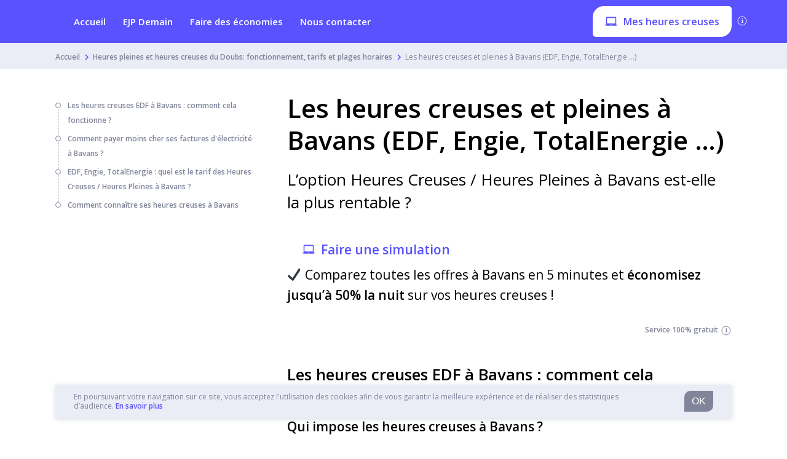

--- FILE ---
content_type: text/html; charset=UTF-8
request_url: https://mes-heures-creuses.com/doubs/bavans-25550/
body_size: 32069
content:
<!DOCTYPE html>
<html lang="fr-FR" class="no-js no-svg">
<head>
    <meta charset="UTF-8">
    <meta name="viewport" content="width=device-width, initial-scale=1">
    <link rel="profile" href="https://gmpg.org/xfn/11">
    <script>(function(html){html.className = html.className.replace(/\bno-js\b/,'js')})(document.documentElement);</script>
<meta name='robots' content='max-image-preview:large' />

	<!-- This site is optimized with the Yoast SEO plugin v14.9 - https://yoast.com/wordpress/plugins/seo/ -->
	<title>Les heures creuses et pleines à Bavans (EDF, Engie, TotalEnergie ...) - mes-heures-creuses</title>
	<meta name="description" content="Retrouvez nos conseils pour tout comprendre du système des Heures Creuses et Heures Pleines à Bavans. Comparez les tarifs des différents fournisseurs présents à Bavans (EDF, ENgie, TotalEnergie…) pour choisir l’offre la plus avantageuse et payer moins cher vos heures creuses." />
	<meta name="robots" content="index, follow, max-snippet:-1, max-image-preview:large, max-video-preview:-1" />
	<link rel="canonical" href="https://mes-heures-creuses.com/doubs/bavans-25550/" />
	<meta property="og:locale" content="fr_FR" />
	<meta property="og:type" content="article" />
	<meta property="og:title" content="Les heures creuses et pleines à Bavans (EDF, Engie, TotalEnergie ...) - mes-heures-creuses" />
	<meta property="og:description" content="Retrouvez nos conseils pour tout comprendre du système des Heures Creuses et Heures Pleines à Bavans. Comparez les tarifs des différents fournisseurs présents à Bavans (EDF, ENgie, TotalEnergie…) pour choisir l’offre la plus avantageuse et payer moins cher vos heures creuses." />
	<meta property="og:url" content="https://mes-heures-creuses.com/doubs/bavans-25550/" />
	<meta property="og:site_name" content="mes-heures-creuses" />
	<meta property="article:modified_time" content="2021-11-18T11:47:05+00:00" />
	<meta name="twitter:card" content="summary_large_image" />
	<!-- / Yoast SEO plugin. -->


<link rel='dns-prefetch' href='//cdn.jsdelivr.net' />
<link rel='dns-prefetch' href='//cdnjs.cloudflare.com' />
<script>
window._wpemojiSettings = {"baseUrl":"https:\/\/s.w.org\/images\/core\/emoji\/14.0.0\/72x72\/","ext":".png","svgUrl":"https:\/\/s.w.org\/images\/core\/emoji\/14.0.0\/svg\/","svgExt":".svg","source":{"concatemoji":"https:\/\/mes-heures-creuses.com\/wp-includes\/js\/wp-emoji-release.min.js?ver=6.1.9"}};
/*! This file is auto-generated */
!function(e,a,t){var n,r,o,i=a.createElement("canvas"),p=i.getContext&&i.getContext("2d");function s(e,t){var a=String.fromCharCode,e=(p.clearRect(0,0,i.width,i.height),p.fillText(a.apply(this,e),0,0),i.toDataURL());return p.clearRect(0,0,i.width,i.height),p.fillText(a.apply(this,t),0,0),e===i.toDataURL()}function c(e){var t=a.createElement("script");t.src=e,t.defer=t.type="text/javascript",a.getElementsByTagName("head")[0].appendChild(t)}for(o=Array("flag","emoji"),t.supports={everything:!0,everythingExceptFlag:!0},r=0;r<o.length;r++)t.supports[o[r]]=function(e){if(p&&p.fillText)switch(p.textBaseline="top",p.font="600 32px Arial",e){case"flag":return s([127987,65039,8205,9895,65039],[127987,65039,8203,9895,65039])?!1:!s([55356,56826,55356,56819],[55356,56826,8203,55356,56819])&&!s([55356,57332,56128,56423,56128,56418,56128,56421,56128,56430,56128,56423,56128,56447],[55356,57332,8203,56128,56423,8203,56128,56418,8203,56128,56421,8203,56128,56430,8203,56128,56423,8203,56128,56447]);case"emoji":return!s([129777,127995,8205,129778,127999],[129777,127995,8203,129778,127999])}return!1}(o[r]),t.supports.everything=t.supports.everything&&t.supports[o[r]],"flag"!==o[r]&&(t.supports.everythingExceptFlag=t.supports.everythingExceptFlag&&t.supports[o[r]]);t.supports.everythingExceptFlag=t.supports.everythingExceptFlag&&!t.supports.flag,t.DOMReady=!1,t.readyCallback=function(){t.DOMReady=!0},t.supports.everything||(n=function(){t.readyCallback()},a.addEventListener?(a.addEventListener("DOMContentLoaded",n,!1),e.addEventListener("load",n,!1)):(e.attachEvent("onload",n),a.attachEvent("onreadystatechange",function(){"complete"===a.readyState&&t.readyCallback()})),(e=t.source||{}).concatemoji?c(e.concatemoji):e.wpemoji&&e.twemoji&&(c(e.twemoji),c(e.wpemoji)))}(window,document,window._wpemojiSettings);
</script>
<style>
img.wp-smiley,
img.emoji {
	display: inline !important;
	border: none !important;
	box-shadow: none !important;
	height: 1em !important;
	width: 1em !important;
	margin: 0 0.07em !important;
	vertical-align: -0.1em !important;
	background: none !important;
	padding: 0 !important;
}
</style>
	<link rel='stylesheet' id='classic-theme-styles-css' href='https://mes-heures-creuses.com/wp-includes/css/classic-themes.min.css?ver=1' media='all' />
<style id='global-styles-inline-css'>
body{--wp--preset--color--black: #000000;--wp--preset--color--cyan-bluish-gray: #abb8c3;--wp--preset--color--white: #ffffff;--wp--preset--color--pale-pink: #f78da7;--wp--preset--color--vivid-red: #cf2e2e;--wp--preset--color--luminous-vivid-orange: #ff6900;--wp--preset--color--luminous-vivid-amber: #fcb900;--wp--preset--color--light-green-cyan: #7bdcb5;--wp--preset--color--vivid-green-cyan: #00d084;--wp--preset--color--pale-cyan-blue: #8ed1fc;--wp--preset--color--vivid-cyan-blue: #0693e3;--wp--preset--color--vivid-purple: #9b51e0;--wp--preset--gradient--vivid-cyan-blue-to-vivid-purple: linear-gradient(135deg,rgba(6,147,227,1) 0%,rgb(155,81,224) 100%);--wp--preset--gradient--light-green-cyan-to-vivid-green-cyan: linear-gradient(135deg,rgb(122,220,180) 0%,rgb(0,208,130) 100%);--wp--preset--gradient--luminous-vivid-amber-to-luminous-vivid-orange: linear-gradient(135deg,rgba(252,185,0,1) 0%,rgba(255,105,0,1) 100%);--wp--preset--gradient--luminous-vivid-orange-to-vivid-red: linear-gradient(135deg,rgba(255,105,0,1) 0%,rgb(207,46,46) 100%);--wp--preset--gradient--very-light-gray-to-cyan-bluish-gray: linear-gradient(135deg,rgb(238,238,238) 0%,rgb(169,184,195) 100%);--wp--preset--gradient--cool-to-warm-spectrum: linear-gradient(135deg,rgb(74,234,220) 0%,rgb(151,120,209) 20%,rgb(207,42,186) 40%,rgb(238,44,130) 60%,rgb(251,105,98) 80%,rgb(254,248,76) 100%);--wp--preset--gradient--blush-light-purple: linear-gradient(135deg,rgb(255,206,236) 0%,rgb(152,150,240) 100%);--wp--preset--gradient--blush-bordeaux: linear-gradient(135deg,rgb(254,205,165) 0%,rgb(254,45,45) 50%,rgb(107,0,62) 100%);--wp--preset--gradient--luminous-dusk: linear-gradient(135deg,rgb(255,203,112) 0%,rgb(199,81,192) 50%,rgb(65,88,208) 100%);--wp--preset--gradient--pale-ocean: linear-gradient(135deg,rgb(255,245,203) 0%,rgb(182,227,212) 50%,rgb(51,167,181) 100%);--wp--preset--gradient--electric-grass: linear-gradient(135deg,rgb(202,248,128) 0%,rgb(113,206,126) 100%);--wp--preset--gradient--midnight: linear-gradient(135deg,rgb(2,3,129) 0%,rgb(40,116,252) 100%);--wp--preset--duotone--dark-grayscale: url('#wp-duotone-dark-grayscale');--wp--preset--duotone--grayscale: url('#wp-duotone-grayscale');--wp--preset--duotone--purple-yellow: url('#wp-duotone-purple-yellow');--wp--preset--duotone--blue-red: url('#wp-duotone-blue-red');--wp--preset--duotone--midnight: url('#wp-duotone-midnight');--wp--preset--duotone--magenta-yellow: url('#wp-duotone-magenta-yellow');--wp--preset--duotone--purple-green: url('#wp-duotone-purple-green');--wp--preset--duotone--blue-orange: url('#wp-duotone-blue-orange');--wp--preset--font-size--small: 13px;--wp--preset--font-size--medium: 20px;--wp--preset--font-size--large: 36px;--wp--preset--font-size--x-large: 42px;--wp--preset--spacing--20: 0.44rem;--wp--preset--spacing--30: 0.67rem;--wp--preset--spacing--40: 1rem;--wp--preset--spacing--50: 1.5rem;--wp--preset--spacing--60: 2.25rem;--wp--preset--spacing--70: 3.38rem;--wp--preset--spacing--80: 5.06rem;}:where(.is-layout-flex){gap: 0.5em;}body .is-layout-flow > .alignleft{float: left;margin-inline-start: 0;margin-inline-end: 2em;}body .is-layout-flow > .alignright{float: right;margin-inline-start: 2em;margin-inline-end: 0;}body .is-layout-flow > .aligncenter{margin-left: auto !important;margin-right: auto !important;}body .is-layout-constrained > .alignleft{float: left;margin-inline-start: 0;margin-inline-end: 2em;}body .is-layout-constrained > .alignright{float: right;margin-inline-start: 2em;margin-inline-end: 0;}body .is-layout-constrained > .aligncenter{margin-left: auto !important;margin-right: auto !important;}body .is-layout-constrained > :where(:not(.alignleft):not(.alignright):not(.alignfull)){max-width: var(--wp--style--global--content-size);margin-left: auto !important;margin-right: auto !important;}body .is-layout-constrained > .alignwide{max-width: var(--wp--style--global--wide-size);}body .is-layout-flex{display: flex;}body .is-layout-flex{flex-wrap: wrap;align-items: center;}body .is-layout-flex > *{margin: 0;}:where(.wp-block-columns.is-layout-flex){gap: 2em;}.has-black-color{color: var(--wp--preset--color--black) !important;}.has-cyan-bluish-gray-color{color: var(--wp--preset--color--cyan-bluish-gray) !important;}.has-white-color{color: var(--wp--preset--color--white) !important;}.has-pale-pink-color{color: var(--wp--preset--color--pale-pink) !important;}.has-vivid-red-color{color: var(--wp--preset--color--vivid-red) !important;}.has-luminous-vivid-orange-color{color: var(--wp--preset--color--luminous-vivid-orange) !important;}.has-luminous-vivid-amber-color{color: var(--wp--preset--color--luminous-vivid-amber) !important;}.has-light-green-cyan-color{color: var(--wp--preset--color--light-green-cyan) !important;}.has-vivid-green-cyan-color{color: var(--wp--preset--color--vivid-green-cyan) !important;}.has-pale-cyan-blue-color{color: var(--wp--preset--color--pale-cyan-blue) !important;}.has-vivid-cyan-blue-color{color: var(--wp--preset--color--vivid-cyan-blue) !important;}.has-vivid-purple-color{color: var(--wp--preset--color--vivid-purple) !important;}.has-black-background-color{background-color: var(--wp--preset--color--black) !important;}.has-cyan-bluish-gray-background-color{background-color: var(--wp--preset--color--cyan-bluish-gray) !important;}.has-white-background-color{background-color: var(--wp--preset--color--white) !important;}.has-pale-pink-background-color{background-color: var(--wp--preset--color--pale-pink) !important;}.has-vivid-red-background-color{background-color: var(--wp--preset--color--vivid-red) !important;}.has-luminous-vivid-orange-background-color{background-color: var(--wp--preset--color--luminous-vivid-orange) !important;}.has-luminous-vivid-amber-background-color{background-color: var(--wp--preset--color--luminous-vivid-amber) !important;}.has-light-green-cyan-background-color{background-color: var(--wp--preset--color--light-green-cyan) !important;}.has-vivid-green-cyan-background-color{background-color: var(--wp--preset--color--vivid-green-cyan) !important;}.has-pale-cyan-blue-background-color{background-color: var(--wp--preset--color--pale-cyan-blue) !important;}.has-vivid-cyan-blue-background-color{background-color: var(--wp--preset--color--vivid-cyan-blue) !important;}.has-vivid-purple-background-color{background-color: var(--wp--preset--color--vivid-purple) !important;}.has-black-border-color{border-color: var(--wp--preset--color--black) !important;}.has-cyan-bluish-gray-border-color{border-color: var(--wp--preset--color--cyan-bluish-gray) !important;}.has-white-border-color{border-color: var(--wp--preset--color--white) !important;}.has-pale-pink-border-color{border-color: var(--wp--preset--color--pale-pink) !important;}.has-vivid-red-border-color{border-color: var(--wp--preset--color--vivid-red) !important;}.has-luminous-vivid-orange-border-color{border-color: var(--wp--preset--color--luminous-vivid-orange) !important;}.has-luminous-vivid-amber-border-color{border-color: var(--wp--preset--color--luminous-vivid-amber) !important;}.has-light-green-cyan-border-color{border-color: var(--wp--preset--color--light-green-cyan) !important;}.has-vivid-green-cyan-border-color{border-color: var(--wp--preset--color--vivid-green-cyan) !important;}.has-pale-cyan-blue-border-color{border-color: var(--wp--preset--color--pale-cyan-blue) !important;}.has-vivid-cyan-blue-border-color{border-color: var(--wp--preset--color--vivid-cyan-blue) !important;}.has-vivid-purple-border-color{border-color: var(--wp--preset--color--vivid-purple) !important;}.has-vivid-cyan-blue-to-vivid-purple-gradient-background{background: var(--wp--preset--gradient--vivid-cyan-blue-to-vivid-purple) !important;}.has-light-green-cyan-to-vivid-green-cyan-gradient-background{background: var(--wp--preset--gradient--light-green-cyan-to-vivid-green-cyan) !important;}.has-luminous-vivid-amber-to-luminous-vivid-orange-gradient-background{background: var(--wp--preset--gradient--luminous-vivid-amber-to-luminous-vivid-orange) !important;}.has-luminous-vivid-orange-to-vivid-red-gradient-background{background: var(--wp--preset--gradient--luminous-vivid-orange-to-vivid-red) !important;}.has-very-light-gray-to-cyan-bluish-gray-gradient-background{background: var(--wp--preset--gradient--very-light-gray-to-cyan-bluish-gray) !important;}.has-cool-to-warm-spectrum-gradient-background{background: var(--wp--preset--gradient--cool-to-warm-spectrum) !important;}.has-blush-light-purple-gradient-background{background: var(--wp--preset--gradient--blush-light-purple) !important;}.has-blush-bordeaux-gradient-background{background: var(--wp--preset--gradient--blush-bordeaux) !important;}.has-luminous-dusk-gradient-background{background: var(--wp--preset--gradient--luminous-dusk) !important;}.has-pale-ocean-gradient-background{background: var(--wp--preset--gradient--pale-ocean) !important;}.has-electric-grass-gradient-background{background: var(--wp--preset--gradient--electric-grass) !important;}.has-midnight-gradient-background{background: var(--wp--preset--gradient--midnight) !important;}.has-small-font-size{font-size: var(--wp--preset--font-size--small) !important;}.has-medium-font-size{font-size: var(--wp--preset--font-size--medium) !important;}.has-large-font-size{font-size: var(--wp--preset--font-size--large) !important;}.has-x-large-font-size{font-size: var(--wp--preset--font-size--x-large) !important;}
.wp-block-navigation a:where(:not(.wp-element-button)){color: inherit;}
:where(.wp-block-columns.is-layout-flex){gap: 2em;}
.wp-block-pullquote{font-size: 1.5em;line-height: 1.6;}
</style>
<link rel='stylesheet' id='contact-form-7-css' href='https://mes-heures-creuses.com/wp-content/plugins/contact-form-7/includes/css/styles.css?ver=5.2.2' media='all' />
<link rel='stylesheet' id='shortcodes-css' href='https://mes-heures-creuses.com/wp-content/plugins/papernest-shortcodes/themes/lugia/assets/dist/css/shortcodes.min.1595517427764.css?ver=6.1.9' media='all' />
<link rel='stylesheet' rel='preload' as='style' onload="this.onload=null;this.rel='stylesheet'" id='simple-bar-style' href='//cdn.jsdelivr.net/npm/simplebar@latest/dist/simplebar.css?ver=6.1.9' type='text/css' media='all' />
<noscript><link rel='stylesheet' href='//cdn.jsdelivr.net/npm/simplebar@latest/dist/simplebar.css?ver=6.1.9'></noscript><link rel='stylesheet' id='main-css' href='https://mes-heures-creuses.com/wp-content/themes/lugia/assets/dist/css/main.min.1595517346051.css?ver=6.1.9' media='all' />
<link rel='stylesheet' id='lugia_admin-css' href='https://mes-heures-creuses.com/wp-content/themes/lugia/assets/dist/css/lugia_admin.min.1594038049968.css?ver=6.1.9' media='all' />
<link rel="https://api.w.org/" href="https://mes-heures-creuses.com/wp-json/" /><link rel="alternate" type="application/json" href="https://mes-heures-creuses.com/wp-json/wp/v2/pages/2891" /><link rel="EditURI" type="application/rsd+xml" title="RSD" href="https://mes-heures-creuses.com/xmlrpc.php?rsd" />
<link rel="wlwmanifest" type="application/wlwmanifest+xml" href="https://mes-heures-creuses.com/wp-includes/wlwmanifest.xml" />
<meta name="generator" content="WordPress 6.1.9" />
<link rel='shortlink' href='https://mes-heures-creuses.com/?p=2891' />
<link rel="alternate" type="application/json+oembed" href="https://mes-heures-creuses.com/wp-json/oembed/1.0/embed?url=https%3A%2F%2Fmes-heures-creuses.com%2Fdoubs%2Fbavans-25550%2F" />
<link rel="alternate" type="text/xml+oembed" href="https://mes-heures-creuses.com/wp-json/oembed/1.0/embed?url=https%3A%2F%2Fmes-heures-creuses.com%2Fdoubs%2Fbavans-25550%2F&#038;format=xml" />
<!-- start Simple Custom CSS and JS -->
<style>
/* Add your CSS code here.

For example:
.example {
    color: red;
}

For brushing up on your CSS knowledge, check out http://www.w3schools.com/css/css_syntax.asp

End of comment */ 

a.link button button__main button--small city-banner__button {
	border-radius: 18px 5px;
    background-color: #5a52ff;
    display: inline-flex;
    align-items: center;
}

div.city-banner__app city-info city-info__float city-info--app{
	  
}

.city-banner .city-info__float {
    position: relative;
    background: #fff;
    z-index: 10;
    box-shadow: 0 3px 8px 0 rgba(129,133,154,.5);
    border-radius: 5px;
}

div.special-cta special-cta__container{
    margin: 0;
    padding: 0;
    border: 0;
    font-size: 100%;
    font: inherit;
    vertical-align: baseline;
}


</style>
<!-- end Simple Custom CSS and JS -->
<!-- Google Tag Manager -->
<script>(function(w,d,s,l,i){w[l]=w[l]||[];w[l].push({'gtm.start':
new Date().getTime(),event:'gtm.js'});var f=d.getElementsByTagName(s)[0],
j=d.createElement(s),dl=l!='dataLayer'?'&l='+l:'';j.async=true;j.src=
'https://www.googletagmanager.com/gtm.js?id='+i+dl;f.parentNode.insertBefore(j,f);
})(window,document,'script','dataLayer','GTM-MN9BHCR');</script>
<!-- End Google Tag Manager -->
		<link rel="pingback" href="https://mes-heures-creuses.com/xmlrpc.php">

<!-- Schema & Structured Data For WP v1.9.49.1 - -->
<script type="application/ld+json" class="saswp-schema-markup-output">
[{"@context":"https:\/\/schema.org","@graph":[{"@context":"https:\/\/schema.org","@type":"SiteNavigationElement","@id":"https:\/\/mes-heures-creuses.com\/#header_menu","name":"Accueil","url":"https:\/\/mes-heures-creuses.com"},{"@context":"https:\/\/schema.org","@type":"SiteNavigationElement","@id":"https:\/\/mes-heures-creuses.com\/#header_menu","name":"EJP Demain","url":"https:\/\/mes-heures-creuses.com\/planning-ejp\/"},{"@context":"https:\/\/schema.org","@type":"SiteNavigationElement","@id":"https:\/\/mes-heures-creuses.com\/#header_menu","name":"Faire des \u00e9conomies","url":"https:\/\/mes-heures-creuses.com\/economies-heures-creuses\/"},{"@context":"https:\/\/schema.org","@type":"SiteNavigationElement","@id":"https:\/\/mes-heures-creuses.com\/#header_menu","name":"Nous contacter","url":"https:\/\/mes-heures-creuses.com\/nous-contacter\/"}]},

{"@context":"https:\/\/schema.org","@type":"BreadcrumbList","@id":"https:\/\/mes-heures-creuses.com\/doubs\/bavans-25550\/#breadcrumb","itemListElement":[{"@type":"ListItem","position":1,"item":{"@id":"https:\/\/mes-heures-creuses.com","name":"mes-heures-creuses"}},{"@type":"ListItem","position":2,"item":{"@id":"https:\/\/mes-heures-creuses.com\/doubs\/","name":"Heures pleines et heures creuses du Doubs: fonctionnement, tarifs et plages horaires"}},{"@type":"ListItem","position":3,"item":{"@id":"https:\/\/mes-heures-creuses.com\/doubs\/bavans-25550\/","name":"Les heures creuses et pleines \u00e0 Bavans (EDF, Engie, TotalEnergie &#8230;)"}}]},

{"@context":"https:\/\/schema.org","@type":"SoftwareApplication","@id":"https:\/\/mes-heures-creuses.com\/doubs\/bavans-25550\/#SoftwareApplication","datePublished":"2021-01-14T15:11:07+00:00","dateModified":"2021-11-18T11:47:05+00:00","author":{"@type":"Person","name":"ambroise","description":"","url":"https:\/\/mes-heures-creuses.com\/author\/ambroise\/","sameAs":[],"image":{"@type":"ImageObject","url":"https:\/\/secure.gravatar.com\/avatar\/a049bfe56b6bbd95324cf63a9ef12d35?s=96&d=mm&r=g","height":96,"width":96}},"publisher":{"@type":"Organization","name":"mes-heures-creuses","url":"https:\/\/mes-heures-creuses.com"},"name":"mes-heures-creuses","operatingSystem":"Web-based","applicationCategory":"Comparator","offers":{"price":"0.00","priceCurrency":"EUR"},"aggregateRating":{"@type":"AggregateRating","ratingValue":"4.7","ratingCount":"1103"}},

{"@context":"https:\/\/schema.org","@type":"Article","@id":"https:\/\/mes-heures-creuses.com\/doubs\/bavans-25550\/#article","url":"https:\/\/mes-heures-creuses.com\/doubs\/bavans-25550\/","inLanguage":"fr-FR","mainEntityOfPage":"https:\/\/mes-heures-creuses.com\/doubs\/bavans-25550\/","headline":"Les heures creuses et pleines \u00e0 Bavans (EDF, Engie, TotalEnergie &#8230;)","description":"Retrouvez nos conseils pour tout comprendre du syst\u00e8me des Heures Creuses et Heures Pleines \u00e0 Bavans. Comparez les tarifs des diff\u00e9rents fournisseurs pr\u00e9sents \u00e0 Bavans (EDF, ENgie, TotalEnergie\u2026) pour choisir l\u2019offre la plus avantageuse et payer moins cher vos heures creuses.","articleBody":"Les heures creuses EDF \u00e0 Bavans : comment cela fonctionne ?  Qui impose les heures creuses \u00e0 Bavans ?  Il n\u2019est malheureusement pas possible de choisir ses heures creuses. Vos heures creuses sont d\u00e9termin\u00e9es par Enedis (anciennement ERDF), le gestionnaire du r\u00e9seau de distribution d\u2019\u00e9lectricit\u00e9 principal, et varient selon les communes. L\u2019objectif des heures creuses est d\u2019\u00e9quilibrer la consommation d\u2019\u00e9nergie en encourageant la consommation d\u2019\u00e9lectricit\u00e9 sur les heures o\u00f9 la demande est la plus faible.    Les heures creuses ne sont toutefois pas toujours fix\u00e9es par Enedis. Pour 1000 communes en France, les heures creuses sont d\u00e9finies par les SICAE. Les SICAE sont, au m\u00eame titre qu\u2019Enedis, des gestionnaires du r\u00e9seau \u00e9lectrique. Si vous ne trouvez pas vos heures creuses \u00e0 Bavans, renseignez vous aupr\u00e8s de la SICAE de votre d\u00e9partement.    D\u00e9finitions des heures creuses, super creuses, et pleines \u00e0 Bavans    On appelle heures creuses les heures de la journ\u00e9e durant lesquelles l'\u00e9lectricit\u00e9 est factur\u00e9e moins cher au consommateur. Les heures creuses permettent de b\u00e9n\u00e9ficier d\u2019un prix du kWh inf\u00e9rieur au tarif normal pendant huit heures par jour, mais ce, en contrepartie d\u2019un montant de l\u2019abonnement plus \u00e9lev\u00e9.   Le principe des heures super creuses est le m\u00eame que celui des heures creuses \u00e0 la diff\u00e9rence que les heures super creuses sont encore plus avantageuses entre 2h et 6h du matin. L\u2019option Heures Super Creuses est propos\u00e9e par le fournisseur TotalEnergie pour les foyers disposant d\u2019un compteur Linky.   Comment payer moins cher ses factures d'\u00e9lectricit\u00e9 \u00e0 Bavans ?    R\u00e9glage du chauffe-eau sur les heures creuses ou super creuses    L\u2019option Heures Creuses est int\u00e9ressante \u00e0 condition de s'organiser. Pour optimiser votre consommation, utilisez vos appareils \u00e9nergivores pendant vos heures creuses (g\u00e9n\u00e9ralement la nuit).  Pensez donc \u00e0 bien r\u00e9gler votre chauffe-eau sur les heures creuses afin de faire un maximum d\u2019\u00e9conomies. En effet, le chauffage de l\u2019eau peut repr\u00e9senter jusqu\u2019\u00e0 15% de vos d\u00e9penses \u00e9nerg\u00e9tiques selon  l\u2019Agence de la transition \u00e9nerg\u00e9tique \u00e9cologique (ADEME).  Pour savoir si son chauffe-eau est programm\u00e9 sur les heures creuses, regardez votre tableau \u00e9lectrique. Le contacteur du chauffe-eau peut y prendre trois positions :   I - Le chauffe-eau fonctionne en permanence (que ce soit en heures creuses et pleines)  A - Le chauffe-eau fonctionne seulement sur les heures creuses. Placez le contacteur de votre chauffe-eau sur cette position pour que ce dernier fonctionne pendant les heures creuses  0 - Le courant ne passe plus, votre chauffe-eau est \u00e0 l\u2019arr\u00eat. Positionnez le contacteur sur cette position si vous partez en vacances.       Brancher le gros \u00e9lectrom\u00e9nager et autres appareils \u00e9lectriques sur les heures creuses  Le chauffe-eau n\u2019est pas le seul de vos appareils \u00e9lectriques \u00e9nergivores \u00e0 faire fonctionner pendant les heures creuses : programmez \u00e9galement votre machine \u00e0 laver, s\u00e8che linge, ou lave vaisselle sur les heures creuses ! On estime qu\u2019au moins 40% de votre \u00e9lectricit\u00e9 doit \u00eatre consomm\u00e9e en heures creuses pour que cette option soit rentable.  Profitez \u00e9galement des heures creuses pour recharger votre PC ou smartphone et utilisez id\u00e9alement des prises programmables pour les charger le temps qu\u2019il faut et non toute la nuit. Vous pourrez non seulement faire des \u00e9conomies d\u2019\u00e9nergie mais aussi pr\u00e9server davantage les batteries de vos appareils.  Enfin, voici d\u2019autres conseils pour r\u00e9duire facilement sa facture d\u2019\u00e9lectricit\u00e9 (il n\u2019y a pas de petites \u00e9conomies !) :   utilisez des boudins afin d\u2019\u00e9viter que l'air frais ne passe par dessous vos portes coupez votre radiateur  lorsque vous ouvrez les fen\u00eatres ou lorsque vous vous absentez pendant plus de 48h d\u00e9poussi\u00e9rez r\u00e9guli\u00e8rement vos radiateurs  pour optimiser leur rendement    EDF, Engie, TotalEnergie : quel est le tarif des Heures Creuses \/ Heures Pleines \u00e0 Bavans ?  \u200b\u200bL\u2019option Heures Creuses EDF est-elle la plus int\u00e9ressante \u00e0 Bavans?\u200b\u200b  Pouvoir payer son \u00e9lectricit\u00e9 moins cher pendant huit heures par jour fait des heures creuses une option tr\u00e8s int\u00e9ressante et choisie par des millions de foyers en France, en particulier ceux consommant beaucoup d\u2019\u00e9lectricit\u00e9 comme les familles nombreuses.  Toutefois, pour que cette option soit rentable, il vous faut r\u00e9duire au maximum votre consommation d\u2019\u00e9lectricit\u00e9 en heures pleines car le prix de l\u2019\u00e9lectricit\u00e9 est plus \u00e9lev\u00e9 pendant ces heures-l\u00e0. Par cons\u00e9quent, vous n\u2019avez d\u2019autre choix que de faire fonctionner vos appareils \u00e9nergivores sur les heures creuses. Dans le cas contraire, l\u2019option heures creuses \/ heures pleines vous reviendra \u00e0 plus cher que l\u2019option Base.  Enfin,  EDF n\u2019est pas le seul fournisseur d\u2019\u00e9lectricit\u00e9 sur le march\u00e9. Vous pouvez choisir parmi plus d\u2019une trentaine de fournisseurs pour votre \u00e9nergie. Ces fournisseurs alternatifs proposent tr\u00e8s souvent des tarifs plus avantageux que ceux d\u2019EDF. Comparez donc r\u00e9guli\u00e8rement les fournisseurs et leurs diff\u00e9rentes offres pour choisir l\u2019option qui vous convient le mieux.     A souligner : un changement de fournisseur d\u2019\u00e9nergie est 100% gratuit et possible \u00e0 tout moment.      EDF : comparaison des tarifs des options Heures Creuses\/ Heures Pleines et Base \u00e0 Bavans    Tarifs des options Base et Heures Creuses\/Heures Pleines pour le Tarif Bleu d\u2019EDF              Puissance     Prix du kWh Heures Pleines EDF \u00e0 Bavans     Prix du kWh Heures Creuses EDF \u00e0 Bavans     Prix du kWh Option Base EDF \u00e0 Bavans             6 kVA     0,1821 \u20ac     0,1360 \u20ac     0,1558 \u20ac           9 kVA     0,1821 \u20ac     0,1360 \u20ac     0,1558 \u20ac           12 kVA     0,1821 \u20ac     0,1360 \u20ac     0,1558 \u20ac           15 kVA     0,1821 \u20ac     0,1360 \u20ac     0,1558 \u20ac           24 kVA     0,1821 \u20ac     0,1360 \u20ac     0,1558 \u20ac           Comment conna\u00eetre ses heures creuses \u00e0 Bavans Les heures creuses \u00e0 Bavans Les horaires des heures creuses \u00e0 Bavans sont les suivantes :    Plage 1 : 23H30-7H30  Plage 2 : 1H30-7H00;12H00-14H30  Plage 3 : 2H00-8H00;21H30-23H30 Plage 4 : 20H30-23H30;3H00-8H00     Attention, ces plages horaires sont des plages indicatives. Pour conna\u00eetre pr\u00e9cis\u00e9ment vos heures creuses au sein des plages ci-dessus, consultez votre derni\u00e8re facture d\u2019\u00e9lectricit\u00e9 ou bien votre compteur d\u2019\u00e9lectricit\u00e9 Linky si vous en avez un.  Retrouvez les heures creuses des principales villes pr\u00e8s de chez vous :       Pontarlier      Audincourt      Valentigney      Morteau      Seloncourt      Bethoncourt      Vos heures creuses avec un compteur Linky    Si vous poss\u00e9dez un compteur Linky, trouver vos heures creuses ne devrait pas vous poser de probl\u00e8me. En appuyant sur les boutons \u201c+\u201d et \u201c-\u201d situ\u00e9s \u00e0 l\u2019avant de votre compteur, vous obtiendrez rapidement les horaires de vos heures creuses \u00e0 Bavans.","keywords":"","datePublished":"2021-01-14T15:11:07+00:00","dateModified":"2021-11-18T11:47:05+00:00","author":{"@type":"Person","name":"ambroise","description":"","url":"https:\/\/mes-heures-creuses.com\/author\/ambroise\/","sameAs":[],"image":{"@type":"ImageObject","url":"https:\/\/secure.gravatar.com\/avatar\/a049bfe56b6bbd95324cf63a9ef12d35?s=96&d=mm&r=g","height":96,"width":96}},"publisher":{"@type":"Organization","logo":{"@type":"ImageObject","url":"","width":"","height":""},"name":"mes-heures-creuses"},"image":"6MSS4sb4^33H2)zGJ5rZb4po"}]
</script>

<link rel="icon" href="https://mes-heures-creuses.com/wp-content/uploads/sites/44/2021/09/cropped-favicon-32x32.png" sizes="32x32" />
<link rel="icon" href="https://mes-heures-creuses.com/wp-content/uploads/sites/44/2021/09/cropped-favicon-192x192.png" sizes="192x192" />
<link rel="apple-touch-icon" href="https://mes-heures-creuses.com/wp-content/uploads/sites/44/2021/09/cropped-favicon-180x180.png" />
<meta name="msapplication-TileImage" content="https://mes-heures-creuses.com/wp-content/uploads/sites/44/2021/09/cropped-favicon-270x270.png" />
                <link rel="preconnect" href="https://fonts.gstatic.com/" crossorigin>
            <link rel="stylesheet" href="https://fonts.googleapis.com/css2?family=Open+Sans:wght@400;600&display=swap" >
            
            <style type='text/css'>
                :root {
                    --font-name: Open Sans;
                    --font-regular: 400;
                    --font-medium: 600;
                }
            </style>
        </head>

<body class="page-template-default page page-id-2891 page-child parent-pageid-856 wp-embed-responsive call-opened body--breadcrumbs-top has-header-image page-two-column colors-light" id="body">
<script>
    var e={'franceenergy':{1:{start:6,end:19},2:{start:6,end:19},3:{start:6,end:19},4:{start:6,end:19},5:{start:6,end:19},6:{start:7,end:15.3},0:{start:9,end:17}},'francebox':{1:{start:6,end:19},2:{start:6,end:19},3:{start:6,end:19},4:{start:6,end:19},5:{start:6,end:19},6:{start:7.3,end:15.3},0:{}},'spain':{1:{},2:{},3:{},4:{},5:{},6:{},0:{}},'italy':{1:{},2:{},3:{},4:{},5:{},6:{},0:{}}};var t="france";var d="mortgage";var n=new Date;var a=n.getUTCHours()+n.getUTCMinutes()/100;if(t!=="france")d="";var b=document.getElementById('body');if(e[t+d]!==undefined){var r=e[t+d][n.getUTCDay()];if(r.end===undefined||r.start===undefined){if(b.classList.contains('call-opened')===!1){b.classList.add("call-opened")}}else{if((a>r.end||a<r.start)&&document.URL.indexOf("mode=day")===-1||document.URL.indexOf("mode=night")>-1){b.classList.remove("call-opened");b.classList.add("call-closed")}else{b.classList.remove("call-closed");b.classList.add("call-opened")}}}else{b.classList.remove("call-opened");b.classList.add("call-closed")}
</script>
<div id="page" class="site lugia-theme">
    <header class="header">

        <div class="cookies-disclaimer__wrapper">
    <div class="cookies-disclaimer">
        <div class="cookies-disclaimer__content">
            <p class="paragraph paragraph--small cookies-disclaimer__text">
                En poursuivant votre navigation sur ce site, vous acceptez l'utilisation des cookies afin de vous garantir la meilleure expérience et de réaliser des statistiques d’audience. <a class="link cookies-disclaimer__link" href="/mentions-legales" title="Mentions Légales">En savoir plus</a>            </p>
            <button class="cookies-disclaimer__close button button--grey">
                OK            </button>
        </div>
    </div>
</div>
        <nav class="nav">
            <div class="nav__container">
                
                    <a href="https://mes-heures-creuses.com/" class="logo--big" rel="home">

                                    </a>

                <a href="https://mes-heures-creuses.com/" class="logo--small" rel="home">

                                    </a>
                
                    <button class="button button__hamburger nav__button js-toggle-nav">
                        <span class="icon-bar"></span>
                        <span class="icon-bar"></span>
                        <span class="icon-bar"></span>
                    </button>

                    <ul class='list nav__list jsPanel'><li class='list__item nav__item nav__item--has-0-sublist js-toggle-subnav nav__item--first-panel'>
            <a href='https://mes-heures-creuses.com' class='link link--color-white link--font-weight-medium nav__link'>Accueil</a></li><li class='list__item nav__item nav__item--has-0-sublist js-toggle-subnav nav__item--first-panel'>
            <a href='https://mes-heures-creuses.com/planning-ejp/' class='link link--color-white link--font-weight-medium nav__link'>EJP Demain</a></li><li class='list__item nav__item nav__item--has-0-sublist js-toggle-subnav nav__item--first-panel'>
            <a href='https://mes-heures-creuses.com/economies-heures-creuses/' class='link link--color-white link--font-weight-medium nav__link'>Faire des économies</a></li><li class='list__item nav__item nav__item--has-0-sublist js-toggle-subnav nav__item--first-panel'>
            <a href='https://mes-heures-creuses.com/nous-contacter/' class='link link--color-white link--font-weight-medium nav__link'>Nous contacter</a></li></ul>
                                    <div class="nav__cta-container nav__cta-with-link-to-app">
                        <div class="cta-big-nav">
                            
        <div class="show-call-opened nav__cta-content ">
            <div class="nav__cta-call">
                <a  class="link button--small button--header-call button--reverse" href="https://papernest.typeform.com/to/Qw5qfHvO">
                    <span class="nav__content-text">
                        <span class="nav__beside-cta-call">Mes heures creuses</span>
                        <span class="nav__text-call button--icon icon--phone">
                            <svg class="phone-svg" xmlns="http://www.w3.org/2000/svg" width="12" height="12" viewBox="0 0 24 24">
                                <path fill="currentColor" fill-rule="evenodd" d="M22.223 15.985c-1.511 0-2.993-.237-4.4-.7-.62-.212-1.373-.024-1.766.38l-2.828 2.133C9.968 16.075 7.9 14.008 6.2 10.772L8.29 7.997a1.79 1.79 0 0 0 .44-1.815 14.006 14.006 0 0 1-.702-4.405C8.028.797 7.23 0 6.25 0H1.778C.797 0 0 .797 0 1.777 0 14.031 9.969 24 22.223 24A1.78 1.78 0 0 0 24 22.222v-4.46c0-.98-.797-1.777-1.777-1.777"/>
                            </svg>
                            <span >https://papernest.typeform.com/to/Qw5qfHvO</span>
                        </span>
                    </span>
                    <span class="nav__service"> </span>
                </a>
                <div class="free-call ">Mes heures creuses</div>
            </div>
        </div>        <div class="show-call-closed nav__cta-content nav__cta-content--with-link-to-app ">
            <span class="link button__main button--small button--header-app button--reverse no-scroll"
                data-rel="https://papernest.typeform.com/to/Qw5qfHvO"
                target="_blank">
        
                <svg class="computer-svg" xmlns="http://www.w3.org/2000/svg" width="20" height="20" viewBox="0 0 24 24">
                    <path fill="currentColor" fill-rule="nonzero" d="M20 18c1.1 0 1.99-.9 1.99-2L22 5c0-1.1-.9-2-2-2H4c-1.1 0-2 .9-2 2v11c0 1.1.9 2 2 2H0c0 1.1.9 2 2 2h20c1.1 0 2-.9 2-2h-4zM4 5h16v11H4V5zm8 14c-.55 0-1-.45-1-1s.45-1 1-1 1 .45 1 1-.45 1-1 1z"/>
                </svg>
                <span class="primary-text-app">Mes heures creuses </span>
                <span class="secondary-text-app">Mes heures creuses</span>
            </span>
        </div>                             <div class="information information--header">
                                <p class="paragraph paragraph--info paragraph--header">
                                    <svg class="info" xmlns="http://www.w3.org/2000/svg" width="16" height="16" viewBox="0 0 16 16">
                                        <g fill="transparent" fill-rule="evenodd" transform="translate(1 1)">
                                            <text fill="currentColor" font-family="Avenir-Heavy, Avenir" font-size="10" font-weight="600">
                                                <tspan x="5.7" y="10">i</tspan>
                                            </text>
                                            <circle cx="7" cy="7" r="7" stroke="currentColor"/>
                                        </g>
                                    </svg>
                                </p>
                            </div>
                                                    </div>

                        <div class="cta-small-nav">
                            
        <div class="show-call-opened nav__cta-content ">
            <div class="nav__cta-call">
                <a  class="link button--small button--header-call button--reverse" href="https://papernest.typeform.com/to/Qw5qfHvO">
                    <span class="nav__content-text">
                        <span class="nav__beside-cta-call">Mes heures creuses</span>
                        <span class="nav__text-call button--icon icon--phone">
                            <svg class="phone-svg" xmlns="http://www.w3.org/2000/svg" width="12" height="12" viewBox="0 0 24 24">
                                <path fill="currentColor" fill-rule="evenodd" d="M22.223 15.985c-1.511 0-2.993-.237-4.4-.7-.62-.212-1.373-.024-1.766.38l-2.828 2.133C9.968 16.075 7.9 14.008 6.2 10.772L8.29 7.997a1.79 1.79 0 0 0 .44-1.815 14.006 14.006 0 0 1-.702-4.405C8.028.797 7.23 0 6.25 0H1.778C.797 0 0 .797 0 1.777 0 14.031 9.969 24 22.223 24A1.78 1.78 0 0 0 24 22.222v-4.46c0-.98-.797-1.777-1.777-1.777"/>
                            </svg>
                            <span >https://papernest.typeform.com/to/Qw5qfHvO</span>
                        </span>
                    </span>
                    <span class="nav__service"> </span>
                </a>
                <div class="free-call ">Mes heures creuses</div>
            </div>
        </div>        <div class="show-call-closed nav__cta-content nav__cta-content--with-link-to-app ">
            <span class="link button__main button--small button--header-app button--reverse no-scroll"
                data-rel="https://papernest.typeform.com/to/Qw5qfHvO"
                target="_blank">
        
                <svg class="computer-svg" xmlns="http://www.w3.org/2000/svg" width="20" height="20" viewBox="0 0 24 24">
                    <path fill="currentColor" fill-rule="nonzero" d="M20 18c1.1 0 1.99-.9 1.99-2L22 5c0-1.1-.9-2-2-2H4c-1.1 0-2 .9-2 2v11c0 1.1.9 2 2 2H0c0 1.1.9 2 2 2h20c1.1 0 2-.9 2-2h-4zM4 5h16v11H4V5zm8 14c-.55 0-1-.45-1-1s.45-1 1-1 1 .45 1 1-.45 1-1 1z"/>
                </svg>
                <span class="primary-text-app">Mes heures creuses </span>
                <span class="secondary-text-app">Mes heures creuses</span>
            </span>
        </div>                             <div class="information information--header">
                                <p class="paragraph paragraph--info paragraph--header">
                                    <svg class="info" xmlns="http://www.w3.org/2000/svg" width="16" height="16" viewBox="0 0 16 16">
                                        <g fill="transparent" fill-rule="evenodd" transform="translate(1 1)">
                                            <text fill="currentColor" font-family="Avenir-Heavy, Avenir" font-size="10" font-weight="600">
                                                <tspan x="5.7" y="10">i</tspan>
                                            </text>
                                            <circle cx="7" cy="7" r="7" stroke="currentColor"/>
                                        </g>
                                    </svg>
                                </p>
                            </div>
                                                    </div>
                    </div>


                
            </div>

        </nav>

                        <div class="breadcrumbs breadcrumbs--top">
                    <div class="breadcrumbs__container">
                        <div id='breadcrumbs' class='breadcrumbs-container' itemscope itemtype='http://schema.org/BreadcrumbList'><ul><li class="breadcrumb breadcrumbs__item" itemprop="itemListElement" itemscope itemtype="http://schema.org/ListItem"><a class="link breadcrumbs__link" title='Accueil' rel='nofollow' href='/' itemprop='item'><meta itemprop='position' content='1'/><span itemprop='name'>Accueil</span></a></li><li class="breadcrumb breadcrumbs__item" itemprop="itemListElement" itemscope itemtype="http://schema.org/ListItem"><a class="link breadcrumbs__link" href="https://mes-heures-creuses.com/doubs/" itemprop="item"><meta itemprop="position" content="2"/><span itemprop="name">Heures pleines et heures creuses du Doubs: fonctionnement, tarifs et plages horaires</span></a></li><li class="breadcrumb breadcrumbs__item active" itemprop="itemListElement" itemscope itemtype="http://schema.org/ListItem"><a class="link breadcrumbs__link" href="#" itemprop="item"><meta itemprop="position" content="3"/><span itemprop="name">Les heures creuses et pleines à Bavans (EDF, Engie, TotalEnergie &#8230;)</span></a></li></ul></div>                    </div>
                </div>
            <!-- don't display breadcrumbs & progress bar if we are on the landing page -->
    <div class="progress-bar">
        <div class="progress-bar__bar"></div>
    </div>

    </header>

    <div class="site-content-contain">
        <div id="content" class="site-content">
    <main id="main" class="site-main main" role="main">
        
        
        <div id="js-article-content" class="main__layout--article main__layout--partial main__article-container">
            
<aside id="js-aside-compliance" class="widget-area aside aside--compliance" role="complementary">
    <span class="compliance-text">
            </span>
</aside>

<aside id="js-aside-summary" class="widget-area aside aside--summary" role="complementary">
    <div id="js-summary-container" class="widget-area__container">
	    <section id="toc-widget" class="toc"><p class='toc-post-title'>Les heures creuses et pleines à Bavans (EDF, Engie, TotalEnergie ...)</p><ol class="toc-headings-list"><li class='toc-heading'><a class='toc-heading-link link' href='#les_heures_creuses_edf_a_bavans_comment_cela_fonctionne'  data-type='2', data-index='0'>Les heures creuses EDF à Bavans : comment cela fonctionne ?</a></li><li class='toc-heading'><a class='toc-heading-link link' href='#comment_payer_moins_cher_ses_factures_delectricite_a_bavans'  data-type='2', data-index='1'> Comment payer moins cher ses factures d'électricité à Bavans ? </a></li><li class='toc-heading'><a class='toc-heading-link link' href='#edf_engie_totalenergie_quel_est_le_tarif_des_heures_creuses_heures_pleines_a_bavans'  data-type='2', data-index='2'>EDF, Engie, TotalEnergie : quel est le tarif des Heures Creuses / Heures Pleines à Bavans ?</a></li><li class='toc-heading'><a class='toc-heading-link link' href='#comment_connaitre_ses_heures_creuses_a_bavans'  data-type='2', data-index='3'>Comment connaître ses heures creuses à Bavans</a></li></ol><script type="application/ld+json">[{"@context":"http://schema.org","@type":"ItemList","itemListElement":[{"@type":"ListItem","position":1,"item":{"@type":"SiteNavigationElement","name":"Les heures creuses EDF à Bavans : comment cela fonctionne ?","url":"https://mes-heures-creuses.com/doubs/bavans-25550/#les_heures_creuses_edf_a_bavans_comment_cela_fonctionne"}},{"@type":"ListItem","position":2,"item":{"@type":"SiteNavigationElement","name":" Comment payer moins cher ses factures d'électricité à Bavans ? ","url":"https://mes-heures-creuses.com/doubs/bavans-25550/#comment_payer_moins_cher_ses_factures_delectricite_a_bavans"}},{"@type":"ListItem","position":3,"item":{"@type":"SiteNavigationElement","name":"EDF, Engie, TotalEnergie : quel est le tarif des Heures Creuses / Heures Pleines à Bavans ?","url":"https://mes-heures-creuses.com/doubs/bavans-25550/#edf_engie_totalenergie_quel_est_le_tarif_des_heures_creuses_heures_pleines_a_bavans"}},{"@type":"ListItem","position":4,"item":{"@type":"SiteNavigationElement","name":"Comment connaître ses heures creuses à Bavans","url":"https://mes-heures-creuses.com/doubs/bavans-25550/#comment_connaitre_ses_heures_creuses_a_bavans"}}]}]</script><hr class="divide-sidebar-widgets" /></section>            </div>
</aside><article class="article article--header post-2891 page type-page status-publish hentry">
    
    <header class="article__header">
        <h1 class="article__title">Les heures creuses et pleines à Bavans (EDF, Engie, TotalEnergie &#8230;)</h1>            </header> <!-- .article__header -->

        <div class='wysiwyg-intro article__content section'></div>
    
    <div>
            </div>

</article>

<article class="article article--body post-2891 page type-page status-publish hentry">
    <section class="article__content section">
        <div class="cta-block-double shortcode shortcode--lugia shortcode--with-link-to-app shortcode--status  white">
    
    <div class="cta-block-double__container">
        <p class="heading heading--2 heading-2 heading-2--shortcode cta-block-double__title">L’option Heures Creuses / Heures Pleines à Bavans est-elle la plus rentable ?</p>

        <div class="cta-block-double__links">
            <span data-rel="https://app.papernest.com/onboarding?anonymous=true&amp;destination=energy&amp;account.additional_data.energy_intent=subscription&amp;segment=energy&amp;pole=SEO&amp;source=metasites&amp;source2=51" target="_blank" class="link button__main button--small button--reverse icon--purple  cta-block-double__button">
                <svg class="computer-svg" xmlns="http://www.w3.org/2000/svg" width="20" height="20" viewBox="0 0 24 24">
                    <path fill="currentColor" fill-rule="nonzero" d="M20 18c1.1 0 1.99-.9 1.99-2L22 5c0-1.1-.9-2-2-2H4c-1.1 0-2 .9-2 2v11c0 1.1.9 2 2 2H0c0 1.1.9 2 2 2h20c1.1 0 2-.9 2-2h-4zM4 5h16v11H4V5zm8 14c-.55 0-1-.45-1-1s.45-1 1-1 1 .45 1 1-.45 1-1 1z"/>
                </svg>

                Faire une simulation            </span>
        </div>
        <p class="paragraph paragraph--small cta-block-double__compliance"></p>
        <div class="cta-block-double__content">
            <p class="cta-block-double__text">✔️ Comparez toutes les offres à Bavans en 5 minutes et <strong>économisez jusqu’à 50% la nuit </strong>sur vos heures creuses !</p>
        </div>
    </div>
</div>

<div class="shortcode--status ">
    <div class="information">
        <p class="paragraph paragraph--info">
            <span class="information__text">Service 100% gratuit</span>
            <span class="information__icon"></span>
        </p>
    </div>
</div>

<div class="content-bottom__map"></div>
<h2  id="les_heures_creuses_edf_a_bavans_comment_cela_fonctionne">Les heures creuses EDF à Bavans : comment cela fonctionne ?</h2>
<h3> Qui impose les heures creuses à Bavans ?</h3>
<p> Il n’est malheureusement pas possible de choisir ses heures creuses. Vos heures creuses sont déterminées par <a href="https://www.enedis.fr/">Enedis</a> (anciennement ERDF), le gestionnaire du réseau de distribution d’électricité principal, et varient selon les communes. L’objectif des heures creuses est d’équilibrer la consommation d’énergie en encourageant la consommation d’électricité sur les heures où la demande est la plus faible.</p>
<p> Les heures creuses ne sont toutefois pas toujours fixées par Enedis. Pour 1000 communes en France, les heures creuses sont définies par les SICAE. Les SICAE sont, au même titre qu’Enedis, des gestionnaires du réseau électrique. Si vous ne trouvez pas vos heures creuses à Bavans, renseignez vous auprès de la SICAE de votre département.</p>
<h3> Définitions des heures creuses, super creuses, et pleines à Bavans </h3>
<p> On appelle heures creuses les heures de la journée durant lesquelles l&#8217;électricité est facturée moins cher au consommateur. Les heures creuses permettent de <strong>bénéficier d’un prix du kWh inférieur au tarif normal pendant huit heures par jour</strong>, mais ce, en contrepartie d’un montant de l’abonnement plus élevé.</p>
<p>Le principe des heures super creuses est le même que celui des heures creuses à la différence que <strong>les heures super creuses sont encore plus avantageuses entre 2h et 6h du matin</strong>. L’option Heures Super Creuses est proposée par le fournisseur TotalEnergie pour les foyers disposant d’un compteur Linky.</p>
<h2  id="comment_payer_moins_cher_ses_factures_delectricite_a_bavans"> Comment payer moins cher ses factures d&#8217;électricité à Bavans ? </h2>
<h3> Réglage du chauffe-eau sur les heures creuses ou super creuses </h3>
<p> L’option Heures Creuses est intéressante à condition de s&#8217;organiser. Pour optimiser votre consommation, utilisez vos appareils énergivores pendant vos heures creuses (généralement la nuit).</p>
<p>Pensez donc à bien régler votre chauffe-eau sur les heures creuses afin de faire un maximum d’économies. En effet, le chauffage de l’eau peut représenter jusqu’à 15% de vos dépenses énergétiques selon  l’<a href="https://www.ademe.fr">Agence de la transition énergétique écologique</a> (ADEME).</p>
<p>Pour savoir si son chauffe-eau est programmé sur les heures creuses, regardez votre tableau électrique. Le contacteur du chauffe-eau peut y prendre trois positions : </p>
<ul>
<li><strong>I</strong> &#8211; Le chauffe-eau fonctionne en permanence (que ce soit en heures creuses et pleines)</li>
<li><strong>A</strong> &#8211; Le chauffe-eau fonctionne seulement sur les heures creuses. <strong>Placez le contacteur de votre chauffe-eau sur cette position </strong>pour que ce dernier fonctionne pendant les heures creuses </li>
<li><strong>0</strong> &#8211; Le courant ne passe plus, votre chauffe-eau est à l’arrêt. Positionnez le contacteur sur cette position si vous partez en vacances.</li>
</ul>
<div class="cta-fullwidth-single shortcode shortcode--lugia shortcode--with-link-to-app ">
    <div class="cta-fullwidth-single__content">

        <!-- contains a background-image -->
        <div class="cta-fullwidth-single__left">
        </div>

        <div class="cta-fullwidth-single__right">
            <p class="heading heading--2 heading-2--shortcode">Réduisez votre facture d’eau chaude en comparant les différents fournisseurs à Bavans</p>

            <span data-rel="https://app.papernest.com/onboarding?anonymous=true&amp;destination=energy&amp;account.additional_data.energy_intent=subscription&amp;segment=energy&amp;pole=SEO&amp;source=metasites&amp;source2=51" target="_blank" class="link button__main button--big button--reverse icon--purple">
                <svg class="computer-svg" xmlns="http://www.w3.org/2000/svg" width="20" height="20" viewBox="0 0 24 24">
                    <path fill="currentColor" fill-rule="nonzero" d="M20 18c1.1 0 1.99-.9 1.99-2L22 5c0-1.1-.9-2-2-2H4c-1.1 0-2 .9-2 2v11c0 1.1.9 2 2 2H0c0 1.1.9 2 2 2h20c1.1 0 2-.9 2-2h-4zM4 5h16v11H4V5zm8 14c-.55 0-1-.45-1-1s.45-1 1-1 1 .45 1 1-.45 1-1 1z"/>
                </svg>

                Je compare            </span>
        </div>
    </div>
</div>
<div class="tooltip-cta-fullwidth-single ">
    <div class="information">
        <p class="paragraph paragraph--info">
            <span class="information__text">Service 100% gratuit</span>
            <span class="information__icon"></span>
        </p>
    </div>
</div>

<h3>Brancher le gros électroménager et autres appareils électriques sur les heures creuses</h3>
<p>Le chauffe-eau n’est pas le seul de vos appareils électriques énergivores à faire fonctionner pendant les heures creuses : programmez également votre machine à laver, sèche linge, ou lave vaisselle sur les heures creuses ! On estime qu’au moins 40% de votre électricité doit être consommée en heures creuses pour que cette option soit rentable.</p>
<p>Profitez également des heures creuses pour recharger votre PC ou smartphone et utilisez idéalement des prises programmables pour les charger le temps qu’il faut et non toute la nuit. Vous pourrez non seulement faire des économies d’énergie mais aussi préserver davantage les batteries de vos appareils.</p>
<p>Enfin, voici d’autres conseils pour réduire facilement sa facture d’électricité (il n’y a pas de petites économies !) : </p>
<ul>
<li><strong>utilisez des boudins</strong> afin d’éviter que l&#8217;air frais ne passe par dessous vos portes</li>
<li><strong>coupez votre radiateur </strong> lorsque vous ouvrez les fenêtres ou lorsque vous vous absentez pendant plus de 48h</li>
<li><strong>dépoussiérez régulièrement vos radiateurs </strong> pour optimiser leur rendement</li>
</ul>
<h2  id="edf_engie_totalenergie_quel_est_le_tarif_des_heures_creuses_heures_pleines_a_bavans">EDF, Engie, TotalEnergie : quel est le tarif des Heures Creuses / Heures Pleines à Bavans ?</h2>
<p>​​</p>
<h3>L’option Heures Creuses EDF est-elle la plus intéressante à Bavans?​​</h3>
<p>Pouvoir payer son électricité moins cher pendant huit heures par jour fait des heures creuses une option très intéressante et choisie par des millions de foyers en France, en particulier ceux consommant beaucoup d’électricité comme les familles nombreuses.</p>
<p>Toutefois, pour que cette option soit rentable, il vous faut réduire au maximum votre consommation d’électricité en heures pleines car le prix de l’électricité est plus élevé pendant ces heures-là. Par conséquent, vous n’avez d’autre choix que de <strong>faire fonctionner vos appareils énergivores sur les heures creuses</strong>. Dans le cas contraire, l’option heures creuses / heures pleines vous reviendra à plus cher que l’option Base.</p>
<p>Enfin, <strong> EDF n’est pas le seul fournisseur d’électricité </strong>sur le marché. Vous pouvez choisir parmi plus d’une trentaine de fournisseurs pour votre énergie. Ces fournisseurs alternatifs proposent très souvent des tarifs plus avantageux que ceux d’EDF. Comparez donc régulièrement les fournisseurs et leurs différentes offres pour choisir l’option qui vous convient le mieux. </p>
<p> <strong> A souligner : un changement de fournisseur d’énergie est 100% gratuit et possible à tout moment.</strong></p>
<div class="cta-block-double shortcode shortcode--lugia shortcode--with-link-to-app shortcode--status  white">
    
    <div class="cta-block-double__container">
        <p class="heading heading--2 heading-2 heading-2--shortcode cta-block-double__title">Vous payez vos heures creuses trop cher ? </p>

        <div class="cta-block-double__links">
            <span data-rel="https://app.papernest.com/onboarding?anonymous=true&amp;destination=energy&amp;account.additional_data.energy_intent=subscription&amp;segment=energy&amp;pole=SEO&amp;source=metasites&amp;source2=51" target="_blank" class="link button__main button--small button--reverse icon--purple  cta-block-double__button">
                <svg class="computer-svg" xmlns="http://www.w3.org/2000/svg" width="20" height="20" viewBox="0 0 24 24">
                    <path fill="currentColor" fill-rule="nonzero" d="M20 18c1.1 0 1.99-.9 1.99-2L22 5c0-1.1-.9-2-2-2H4c-1.1 0-2 .9-2 2v11c0 1.1.9 2 2 2H0c0 1.1.9 2 2 2h20c1.1 0 2-.9 2-2h-4zM4 5h16v11H4V5zm8 14c-.55 0-1-.45-1-1s.45-1 1-1 1 .45 1 1-.45 1-1 1z"/>
                </svg>

                Je fais des économies !            </span>
        </div>
        <p class="paragraph paragraph--small cta-block-double__compliance"></p>
        <div class="cta-block-double__content">
            <p class="cta-block-double__text">✔️ Comparez gratuitement toutes les offres à Bavans en 5 min seulement et <strong>réalisez jusqu&#8217;à 50% d’économie</strong> sur vos heures creuses !</p>
        </div>
    </div>
</div>

<div class="shortcode--status ">
    <div class="information">
        <p class="paragraph paragraph--info">
            <span class="information__text">Service 100% gratuit</span>
            <span class="information__icon"></span>
        </p>
    </div>
</div>

<h3> EDF : comparaison des tarifs des options Heures Creuses/ Heures Pleines et Base à Bavans </h3>
<caption> Tarifs des options Base et Heures Creuses/Heures Pleines pour le Tarif Bleu d’EDF </caption>
<div class="table-container">
<div class="table-container__wrapper">
<table>
<thead>
<tr>
<th>Puissance</th>
<th>Prix du kWh Heures Pleines EDF à Bavans</th>
<th>Prix du kWh Heures Creuses EDF à Bavans</th>
<th>Prix du kWh Option Base EDF à Bavans</th>
</tr>
</thead>
<tbody>
<tr>
<td>6 kVA</td>
<td>0,1821 €</td>
<td>0,1360 €</td>
<td>0,1558 €</td>
</tr>
<tr>
<td>9 kVA</td>
<td>0,1821 €</td>
<td>0,1360 €</td>
<td>0,1558 €</td>
</tr>
<tr>
<td>12 kVA</td>
<td>0,1821 €</td>
<td>0,1360 €</td>
<td>0,1558 €</td>
</tr>
<tr>
<td>15 kVA</td>
<td>0,1821 €</td>
<td>0,1360 €</td>
<td>0,1558 €</td>
</tr>
<tr>
<td>24 kVA</td>
<td>0,1821 €</td>
<td>0,1360 €</td>
<td>0,1558 €</td>
</tr>
</tbody>
</table>
</div>
</div>
<div class="cta-block-double shortcode shortcode--lugia shortcode--with-link-to-app shortcode--status  ">
    
    <div class="cta-block-double__container">
        <p class="heading heading--2 heading-2 heading-2--shortcode cta-block-double__title">Besoin d’aide pour choisir un fournisseur d’électricité à Bavans ?</p>

        <div class="cta-block-double__links">
            <span data-rel="https://app.papernest.com/onboarding?anonymous=true&amp;destination=energy&amp;account.additional_data.energy_intent=subscription&amp;segment=energy&amp;pole=SEO&amp;source=metasites&amp;source2=51" target="_blank" class="link button__main button--small button--reverse icon--purple  cta-block-double__button">
                <svg class="computer-svg" xmlns="http://www.w3.org/2000/svg" width="20" height="20" viewBox="0 0 24 24">
                    <path fill="currentColor" fill-rule="nonzero" d="M20 18c1.1 0 1.99-.9 1.99-2L22 5c0-1.1-.9-2-2-2H4c-1.1 0-2 .9-2 2v11c0 1.1.9 2 2 2H0c0 1.1.9 2 2 2h20c1.1 0 2-.9 2-2h-4zM4 5h16v11H4V5zm8 14c-.55 0-1-.45-1-1s.45-1 1-1 1 .45 1 1-.45 1-1 1z"/>
                </svg>

                Découvrir les offres            </span>
        </div>
        <p class="paragraph paragraph--small cta-block-double__compliance"></p>
        <div class="cta-block-double__content">
            <p class="cta-block-double__text">En 5 minutes, comparez et choisissez parmi les meilleures offres du marché</p>
        </div>
    </div>
</div>

<div class="shortcode--status ">
    <div class="information">
        <p class="paragraph paragraph--info">
            <span class="information__text">Service 100% gratuit</span>
            <span class="information__icon"></span>
        </p>
    </div>
</div>

<h2  id="comment_connaitre_ses_heures_creuses_a_bavans">Comment connaître ses heures creuses à Bavans</h2>
<h3>Les heures creuses à Bavans</h3>
<p>Les horaires des heures creuses à Bavans sont les suivantes : </p>
<ul>
<li><strong>Plage 1</strong> : 23H30-7H30</li>
<li><strong>Plage 2</strong> : 1H30-7H00;12H00-14H30 </li>
<li><strong>Plage 3</strong> : 2H00-8H00;21H30-23H30</li>
<li><strong>Plage 4</strong> : 20H30-23H30;3H00-8H00</li>
</ul>
<p>Attention, ces plages horaires sont des plages indicatives. Pour connaître précisément vos heures creuses au sein des plages ci-dessus, consultez votre dernière facture d’électricité ou bien votre compteur d’électricité Linky si vous en avez un.</p>
<p>Retrouvez les heures creuses des principales villes près de chez vous :</p>
<ul>
<li> <a href="https://mes-heures-creuses.com/doubs/pontarlier-25300"> Pontarlier </a></li>
<li> <a href="https://mes-heures-creuses.com/doubs/audincourt-25400"> Audincourt </a></li>
<li> <a href="https://mes-heures-creuses.com/doubs/valentigney-25700"> Valentigney </a></li>
<li> <a href="https://mes-heures-creuses.com/doubs/morteau-25500"> Morteau </a></li>
<li> <a href="https://mes-heures-creuses.com/doubs/seloncourt-25230"> Seloncourt </a></li>
<li> <a href="https://mes-heures-creuses.com/doubs/bethoncourt-25200"> Bethoncourt </a></li>
</ul>
<h3> Vos heures creuses avec un compteur Linky </h3>
<p> Si vous possédez un compteur Linky, trouver vos heures creuses ne devrait pas vous poser de problème. En appuyant sur les boutons “+” et “-” situés à l’avant de votre compteur, vous obtiendrez rapidement les horaires de vos heures creuses à Bavans.</p>
<div class="cta-fullwidth-single shortcode shortcode--lugia shortcode--with-link-to-app ">
    <div class="cta-fullwidth-single__content">

        <!-- contains a background-image -->
        <div class="cta-fullwidth-single__left">
        </div>

        <div class="cta-fullwidth-single__right">
            <p class="heading heading--2 heading-2--shortcode">Vous disposez d’un compteur Linky ? Payez votre électricité moins chère grâce à un fournisseur alternatif.</p>

            <span data-rel="https://app.papernest.com/onboarding?anonymous=true&amp;destination=energy&amp;account.additional_data.energy_intent=subscription&amp;segment=energy&amp;pole=SEO&amp;source=metasites&amp;source2=51" target="_blank" class="link button__main button--big button--reverse icon--purple">
                <svg class="computer-svg" xmlns="http://www.w3.org/2000/svg" width="20" height="20" viewBox="0 0 24 24">
                    <path fill="currentColor" fill-rule="nonzero" d="M20 18c1.1 0 1.99-.9 1.99-2L22 5c0-1.1-.9-2-2-2H4c-1.1 0-2 .9-2 2v11c0 1.1.9 2 2 2H0c0 1.1.9 2 2 2h20c1.1 0 2-.9 2-2h-4zM4 5h16v11H4V5zm8 14c-.55 0-1-.45-1-1s.45-1 1-1 1 .45 1 1-.45 1-1 1z"/>
                </svg>

                Je fais des économies            </span>
        </div>
    </div>
</div>
<div class="tooltip-cta-fullwidth-single ">
    <div class="information">
        <p class="paragraph paragraph--info">
            <span class="information__text">Service 100% gratuit</span>
            <span class="information__icon"></span>
        </p>
    </div>
</div>

    </section><!-- .article__content -->

    <section class="signature">
    <a class="signature__link font-medium" href="">
        <img alt='Redactor' src='https://secure.gravatar.com/avatar/a049bfe56b6bbd95324cf63a9ef12d35?s=50&#038;d=mm&#038;r=g' srcset='https://secure.gravatar.com/avatar/a049bfe56b6bbd95324cf63a9ef12d35?s=100&#038;d=mm&#038;r=g 2x' class='avatar avatar-50 photo signature__picture' height='50' width='50' loading='lazy' decoding='async'/>    </a>

    <div class="signature__infos">
        <p class="paragraph signature__author paragraph--signature">
            Written by            <a class="signature__link font-medium" href="">
                ambroise            </a>
        </p>
        <p class="paragraph paragraph--small signature__date font-medium">
            Mis à jour le 18 Nov, 2021        </p>
    </div>
</section>

</article><!-- #post-## -->
        </div>


        <div class="main__layout--full">
            <article class="share-article">
	<div class="share-article__container">
		<div class="item share-article__sharing">
			<p class="paragraph paragraph--small sharing__title">Partager l'article:</p>
			<ul class="list sharing__list">
				<li class="list__item">
					<a class="link list__link" href="https://www.facebook.com/share.php?u=https://mes-heures-creuses.com/doubs/bavans-25550/&title=Les heures creuses et pleines à Bavans (EDF, Engie, TotalEnergie &#8230;)" target="_blank">
						<img class="sharing__picture" src="https://mes-heures-creuses.com/wp-content/themes/lugia/assets/dest/images/icons/sharing-facebook.png" alt="Partager sur Facebook">
					</a>
				</li>
				<li class="list__item">
					<a class="link list__link" href="https://twitter.com/home?status=Les heures creuses et pleines à Bavans (EDF, Engie, TotalEnergie &#8230;)+https://mes-heures-creuses.com/doubs/bavans-25550/" target="_blank">
						<img class="sharing__picture" src="https://mes-heures-creuses.com/wp-content/themes/lugia/assets/dest/images/icons/sharing-twitter.png" alt="Partager sur Twitter">
					</a>
				</li>
				<li class="list__item">
					<a class="link list__link" href="/cdn-cgi/l/email-protection#[base64]" target="_blank">
						<img class="sharing__picture" src="https://mes-heures-creuses.com/wp-content/themes/lugia/assets/dest/images/icons/sharing-mail.png" alt="Envoyer par email">
					</a>
				</li>
			</ul>
		</div>
	</div>
</article>
        </div>
        

        

        <div class="main__layout--partial">
            
<div class="comments">
    <div>
        <div class="comments-aggregate">
            <p class="comments-aggregate__title">Commentaires</p>
            <div class='comments-aggregate__ratings'>
                                    <div class="comments-aggregate__rating">
                        <p class="comments-aggregate__text">
                            <img class='comments__stars' src='https://mes-heures-creuses.com/wp-content/themes/lugia/assets/dest/images/icons/grey-star.svg' alt='star'> <img class='comments__stars' src='https://mes-heures-creuses.com/wp-content/themes/lugia/assets/dest/images/icons/grey-star.svg' alt='star'> <img class='comments__stars' src='https://mes-heures-creuses.com/wp-content/themes/lugia/assets/dest/images/icons/grey-star.svg' alt='star'> <img class='comments__stars' src='https://mes-heures-creuses.com/wp-content/themes/lugia/assets/dest/images/icons/grey-star.svg' alt='star'> <img class='comments__stars' src='https://mes-heures-creuses.com/wp-content/themes/lugia/assets/dest/images/icons/grey-star.svg' alt='star'>                             <span class="comments-aggregate__numbers"></span>
                        </p>
                    </div>
                            </div>
        </div>

        	<div id="respond" class="comment-respond">
		<h3 id="reply-title" class="comment-reply-title"> <small><a rel="nofollow" id="cancel-comment-reply-link" href="/doubs/bavans-25550/#respond" style="display:none;">Annuler la réponse</a></small></h3><form action="https://mes-heures-creuses.com/wp-comments-post.php" method="post" id="commentform" class="comment-form" novalidate><label for="comment" class="label label--message">Laisser un commentaire*<textarea id="comment" class="textarea" required name="comment"></textarea><span class="comment-form__validation"></span></label><label for="author" class="label label--author">Nom*<input id="author" class="input" name="author" type="text" value="" required/><span class="comment-form__validation"></span></label>
<label for="email" class="label label--email">Adresse email*<input id="email" class="input" name="email" type="email" value="" required/><span class="comment-form__validation"></span></label>
<label for="url" class="label label--url">Site web<input id="url" class="input" name="url" type="text" value="" /><span class="comment-form__validation"></span></label>
<p class="form-submit"><button name="submit" type="submit" class="button__main button--small comments__button">Envoyer</button><input type='hidden' name='comment_post_ID' value='2891' id='comment_post_ID' />
<input type='hidden' name='comment_parent' id='comment_parent' value='0' />
 <input type='hidden' name='comment_post_ID' value='2891' id='comment_post_ID' />
<input type='hidden' name='comment_parent' id='comment_parent' value='0' />
</p></form>	</div><!-- #respond -->
	
        <div class="comments__know-more">

        Learn more about our process for controlling and publishing ratings        </div>

        <div class="comments__list">
                    </div>

    </div><!-- list comments -->

</div>

<div id="comments-modal" class="modal comments-modal">
    <button class="button button__close modal__close js-close-modal"><i class="button__icon button__icon--purple js-close-modal"></i></button>
    <div class="modal__content">
        <p class="heading heading--2 modal__title">Commentaire <b>envoyé</b> !</p>
        <p class="paragraph modal__paragraph">
            <b>Merci</b>, votre commentaire a bien été pris en compte et fera l'objet d'une <b>modération</b>.        </p>
        <button class="button button__main button--small js-close-modal">
            Continuer        </button>
    </div>
</div>
        </div>
         </main><!-- #main -->
        
		</div><!-- #content -->
        
        <footer id="colophon" class="footer" role="contentinfo">
            <div class="footer__container">
                <div class="footer__logo">
                    <a class="link" href="https://mes-heures-creuses.com/">
                                            </a>
                    
                                    </div>

                <div class="footer__left-container">
                    <div class="footer__left-menu"><ul id="menu-footer_menu" class="menu"><li id="menu-item-106794" class="menu-item menu-item-type-custom menu-item-object-custom menu-item-has-children menu-item-106794"><a><strong>Les pages les plus consultées</strong></a>
<ul class="sub-menu">
	<li id="menu-item-34640" class="menu-item menu-item-type-custom menu-item-object-custom menu-item-34640"><a href="https://mes-heures-creuses.com/paris/paris-75000/">Paris</a></li>
	<li id="menu-item-34642" class="menu-item menu-item-type-custom menu-item-object-custom menu-item-34642"><a href="https://mes-heures-creuses.com/rhone/lyon-69000/">Lyon</a></li>
	<li id="menu-item-34645" class="menu-item menu-item-type-custom menu-item-object-custom menu-item-34645"><a href="https://mes-heures-creuses.com/bouches-du-rhone/marseille-13000/">Marseille</a></li>
	<li id="menu-item-34670" class="menu-item menu-item-type-custom menu-item-object-custom menu-item-34670"><a href="https://mes-heures-creuses.com/nord/lille-59160/">Lille</a></li>
	<li id="menu-item-34650" class="menu-item menu-item-type-custom menu-item-object-custom menu-item-34650"><a href="https://mes-heures-creuses.com/haute-garonne/toulouse-31000/">Toulouse</a></li>
	<li id="menu-item-34654" class="menu-item menu-item-type-custom menu-item-object-custom menu-item-34654"><a href="https://mes-heures-creuses.com/alpes-maritimes/nice-06000/">Nice</a></li>
	<li id="menu-item-34656" class="menu-item menu-item-type-custom menu-item-object-custom menu-item-34656"><a href="https://mes-heures-creuses.com/loire-atlantique/nantes-44200/">Nantes</a></li>
	<li id="menu-item-34662" class="menu-item menu-item-type-custom menu-item-object-custom menu-item-34662"><a href="https://mes-heures-creuses.com/herault/montpellier-34000/">Montpellier</a></li>
	<li id="menu-item-34668" class="menu-item menu-item-type-custom menu-item-object-custom menu-item-34668"><a href="https://mes-heures-creuses.com/gironde/bordeaux-33000/">Bordeaux</a></li>
</ul>
</li>
</ul></div>                </div>

                <div class="footer__right-container">
                    <div class="footer__right-menu"><ul id="menu-footer_right" class="menu"><li id="menu-item-35028" class="menu-item menu-item-type-custom menu-item-object-custom menu-item-has-children menu-item-35028"><a><strong>A propos</strong></a>
<ul class="sub-menu">
	<li id="menu-item-35029" class="menu-item menu-item-type-custom menu-item-object-custom menu-item-home menu-item-35029"><a href="https://mes-heures-creuses.com/">Accueil</a></li>
	<li id="menu-item-35032" class="menu-item menu-item-type-custom menu-item-object-custom menu-item-35032"><a href="https://mes-heures-creuses.com/a-propos/">Qui sommes-nous?</a></li>
	<li id="menu-item-35033" class="menu-item menu-item-type-custom menu-item-object-custom menu-item-35033"><a href="https://app.papernest.com/onboarding?anonymous=true&#038;destination=energy&#038;account.additional_data.energy_intent=subscription&#038;segment=energy&#038;pole=SEO&#038;source=metasites&#038;source2=51">Comparaison gratuite</a></li>
	<li id="menu-item-35030" class="menu-item menu-item-type-custom menu-item-object-custom menu-item-35030"><a href="https://mes-heures-creuses.com/nous-contacter/">Contact</a></li>
	<li id="menu-item-35031" class="menu-item menu-item-type-custom menu-item-object-custom menu-item-35031"><a href="https://mes-heures-creuses.com/mentions-legales/">Mentions légales</a></li>
	<li id="menu-item-127091" class="menu-item menu-item-type-custom menu-item-object-custom menu-item-127091"><a href="https://mes-heures-creuses.com/politique-de-confidentialite/">Politique de confidentialité</a></li>
	<li id="menu-item-55274" class="menu-item menu-item-type-custom menu-item-object-custom menu-item-55274"><a href="https://mes-heures-creuses.com/planning-ejp/">EJP demain</a></li>
</ul>
</li>
<li id="menu-item-65429" class="menu-item menu-item-type-custom menu-item-object-custom menu-item-has-children menu-item-65429"><a><strong>Nos services</strong></a>
<ul class="sub-menu">
	<li id="menu-item-106703" class="menu-item menu-item-type-custom menu-item-object-custom menu-item-106703"><a href="https://mes-heures-creuses.com/economies-heures-creuses/">Faire des économies grâce aux heures creuses</a></li>
	<li id="menu-item-65432" class="menu-item menu-item-type-custom menu-item-object-custom menu-item-65432"><a href="https://ma-taxe-habitation.com/">Simulation taxe habitation</a></li>
	<li id="menu-item-65433" class="menu-item menu-item-type-custom menu-item-object-custom menu-item-65433"><a href="https://garde-meuble-france.fr/">Location garde meuble</a></li>
	<li id="menu-item-65436" class="menu-item menu-item-type-custom menu-item-object-custom menu-item-65436"><a href="https://www.services-eau-france.fr/">Services eau</a></li>
	<li id="menu-item-65434" class="menu-item menu-item-type-custom menu-item-object-custom menu-item-65434"><a href="https://www.papernest.com/demenagement/">Devis déménagement</a></li>
	<li id="menu-item-65435" class="menu-item menu-item-type-custom menu-item-object-custom menu-item-65435"><a href="https://changement-carte-grise.com/">Changement carte grise</a></li>
	<li id="menu-item-65440" class="menu-item menu-item-type-custom menu-item-object-custom menu-item-65440"><a href="https://louer-utilitaire.com/">Location utilitaire</a></li>
</ul>
</li>
</ul></div>
                    <ul class="list footer__social">
                        <li class="list-item footer__social-icon"> <a class="link" href="https://www.facebook.com/mesheurescreuses/"> <img class="facebook" src="https://mes-heures-creuses.com/wp-content/themes/lugia/assets/dest/images/facebook.svg" alt="facebook"/> </a> </li>
                        <li class="list-item footer__social-icon"> <a class="link" href="https://twitter.com/creuses"> <img class="twitter" src="https://mes-heures-creuses.com/wp-content/themes/lugia/assets/dest/images/twitter.svg" alt="twitter"/> </a> </li>
                    </ul>
                </div>
            </div>
		</footer><!-- #colophon -->
	</div><!-- .site-content-contain -->
</div><!-- #page -->

<div class="container-bottom">

    <!-- Google Tag Manager (noscript) -->
<noscript><iframe src="https://www.googletagmanager.com/ns.html?id=GTM-MN9BHCR"
height="0" width="0" style="display:none;visibility:hidden"></iframe></noscript>
<!-- End Google Tag Manager (noscript) -->
		
                <div class="show-call-opened mobile-bottom-cta">
                    <a  class="link mobile-bottom-cta__link" href="https://papernest.typeform.com/to/Qw5qfHvO">
                        <span class="mobile-bottom-cta__top-text">Mes heures creuses</span>
                        <span class="mobile-bottom-cta__phone">
                            <svg class="phone-svg" xmlns="http://www.w3.org/2000/svg" width="12" height="12" viewBox="0 0 24 24">
                                <path fill="currentColor" fill-rule="evenodd" d="M22.223 15.985c-1.511 0-2.993-.237-4.4-.7-.62-.212-1.373-.024-1.766.38l-2.828 2.133C9.968 16.075 7.9 14.008 6.2 10.772L8.29 7.997a1.79 1.79 0 0 0 .44-1.815 14.006 14.006 0 0 1-.702-4.405C8.028.797 7.23 0 6.25 0H1.778C.797 0 0 .797 0 1.777 0 14.031 9.969 24 22.223 24A1.78 1.78 0 0 0 24 22.222v-4.46c0-.98-.797-1.777-1.777-1.777"/>
                            </svg>
                            <span >https://papernest.typeform.com/to/Qw5qfHvO</span>
                        </span>
                    </a>
                </div>            <div class="show-call-closed mobile-bottom-cta mobile-bottom-cta--with-link-to-app">
                <span class="link mobile-bottom-cta__link link--go-to-app"
                      data-rel="https://papernest.typeform.com/to/Qw5qfHvO"
                      target="_blank">
                    <span class="mobile-bottom-cta__computer">
                        <svg class="computer-svg" xmlns="http://www.w3.org/2000/svg" width="20" height="20" viewBox="0 0 24 24">
                            <path fill="currentColor" fill-rule="nonzero" d="M20 18c1.1 0 1.99-.9 1.99-2L22 5c0-1.1-.9-2-2-2H4c-1.1 0-2 .9-2 2v11c0 1.1.9 2 2 2H0c0 1.1.9 2 2 2h20c1.1 0 2-.9 2-2h-4zM4 5h16v11H4V5zm8 14c-.55 0-1-.45-1-1s.45-1 1-1 1 .45 1 1-.45 1-1 1z"/>
                        </svg>
                        <span>Mes heures creuses</span>
                    </span>
                </span>
            </div>
        <link rel='stylesheet' id='cta-block-double-css' href='https://mes-heures-creuses.com/wp-content/plugins/papernest-shortcodes/shortcodes/cta-block-double/assets/dist/css/cta-block-double.min.1595512768268.css?ver=6.1.9' media='all' />
<link rel='stylesheet' id='cta-fullwidth-single-css' href='https://mes-heures-creuses.com/wp-content/plugins/papernest-shortcodes/shortcodes/cta-fullwidth-single/assets/dist/css/cta-fullwidth-single.min.1594038134051.css?ver=6.1.9' media='all' />
<script data-cfasync="false" src="/cdn-cgi/scripts/5c5dd728/cloudflare-static/email-decode.min.js"></script><script src='https://mes-heures-creuses.com/wp-content/plugins/papernest-lazy-loading/assets/dist/js/ppn_lazy_loading.min.1596716217942.js' id='ppn_lazy_loading-js'></script>
<script src='https://mes-heures-creuses.com/wp-content/plugins/papernest-shortcodes//assets/dist/js/nexus.min.1594372505864.js' id='nexus-js'></script>
<script src='https://mes-heures-creuses.com/wp-content/plugins/papernest-shortcodes/themes/lugia/assets/dist/js/shortcodes.min.1596114816195.js' id='shortcodes-js'></script>
<script src='https://mes-heures-creuses.com/wp-content/themes/lugia/assets/dist/js/polyfills.min.1599556384959.js' id='polyfills-js'></script>
<script src='https://mes-heures-creuses.com/wp-content/themes/lugia/assets/dist/js/main.min.1595238102367.js' id='main-js'></script>
<script src='https://mes-heures-creuses.com/wp-content/themes/lugia/assets/dist/js/lugia_admin.min.1593710921956.js' id='lugia_admin-js'></script>
<script type='text/javascript' src='//cdn.jsdelivr.net/npm/simplebar@latest/dist/simplebar.min.js?ver=6.1.9' defer></script><script type='text/javascript' src='https://cdnjs.cloudflare.com/ajax/libs/tiny-slider/2.9.1/min/tiny-slider.js?ver=6.1.9' defer></script><script type='text/javascript' src='https://mes-heures-creuses.com/wp-content/themes/lugia/assets/dist/js/libraries/timeago.min.js?ver=6.1.9' defer></script><script type='text/javascript' src='https://mes-heures-creuses.com/wp-content/themes/lugia/assets/dist/js/libraries/timeago.locales.min.js?ver=6.1.9' defer></script><script src='https://mes-heures-creuses.com/wp-content/plugins/papernest-widgets-metasite/assets/dist/js/lugia-toc.min.1593710940846.js' id='lugia-toc-js'></script>
<svg style="position: absolute; width: 0; height: 0; overflow: hidden;" version="1.1" xmlns="http://www.w3.org/2000/svg" xmlns:xlink="http://www.w3.org/1999/xlink">
<defs>
<symbol id="icon-behance" viewBox="0 0 37 32">
<path class="path1" d="M33 6.054h-9.125v2.214h9.125v-2.214zM28.5 13.661q-1.607 0-2.607 0.938t-1.107 2.545h7.286q-0.321-3.482-3.571-3.482zM28.786 24.107q1.125 0 2.179-0.571t1.357-1.554h3.946q-1.786 5.482-7.625 5.482-3.821 0-6.080-2.357t-2.259-6.196q0-3.714 2.33-6.17t6.009-2.455q2.464 0 4.295 1.214t2.732 3.196 0.902 4.429q0 0.304-0.036 0.839h-11.75q0 1.982 1.027 3.063t2.973 1.080zM4.946 23.214h5.286q3.661 0 3.661-2.982 0-3.214-3.554-3.214h-5.393v6.196zM4.946 13.625h5.018q1.393 0 2.205-0.652t0.813-2.027q0-2.571-3.393-2.571h-4.643v5.25zM0 4.536h10.607q1.554 0 2.768 0.25t2.259 0.848 1.607 1.723 0.563 2.75q0 3.232-3.071 4.696 2.036 0.571 3.071 2.054t1.036 3.643q0 1.339-0.438 2.438t-1.179 1.848-1.759 1.268-2.161 0.75-2.393 0.232h-10.911v-22.5z"></path>
</symbol>
<symbol id="icon-deviantart" viewBox="0 0 18 32">
<path class="path1" d="M18.286 5.411l-5.411 10.393 0.429 0.554h4.982v7.411h-9.054l-0.786 0.536-2.536 4.875-0.536 0.536h-5.375v-5.411l5.411-10.411-0.429-0.536h-4.982v-7.411h9.054l0.786-0.536 2.536-4.875 0.536-0.536h5.375v5.411z"></path>
</symbol>
<symbol id="icon-medium" viewBox="0 0 32 32">
<path class="path1" d="M10.661 7.518v20.946q0 0.446-0.223 0.759t-0.652 0.313q-0.304 0-0.589-0.143l-8.304-4.161q-0.375-0.179-0.634-0.598t-0.259-0.83v-20.357q0-0.357 0.179-0.607t0.518-0.25q0.25 0 0.786 0.268l9.125 4.571q0.054 0.054 0.054 0.089zM11.804 9.321l9.536 15.464-9.536-4.75v-10.714zM32 9.643v18.821q0 0.446-0.25 0.723t-0.679 0.277-0.839-0.232l-7.875-3.929zM31.946 7.5q0 0.054-4.58 7.491t-5.366 8.705l-6.964-11.321 5.786-9.411q0.304-0.5 0.929-0.5 0.25 0 0.464 0.107l9.661 4.821q0.071 0.036 0.071 0.107z"></path>
</symbol>
<symbol id="icon-slideshare" viewBox="0 0 32 32">
<path class="path1" d="M15.589 13.214q0 1.482-1.134 2.545t-2.723 1.063-2.723-1.063-1.134-2.545q0-1.5 1.134-2.554t2.723-1.054 2.723 1.054 1.134 2.554zM24.554 13.214q0 1.482-1.125 2.545t-2.732 1.063q-1.589 0-2.723-1.063t-1.134-2.545q0-1.5 1.134-2.554t2.723-1.054q1.607 0 2.732 1.054t1.125 2.554zM28.571 16.429v-11.911q0-1.554-0.571-2.205t-1.982-0.652h-19.857q-1.482 0-2.009 0.607t-0.527 2.25v12.018q0.768 0.411 1.58 0.714t1.446 0.5 1.446 0.33 1.268 0.196 1.25 0.071 1.045 0.009 1.009-0.036 0.795-0.036q1.214-0.018 1.696 0.482 0.107 0.107 0.179 0.161 0.464 0.446 1.089 0.911 0.125-1.625 2.107-1.554 0.089 0 0.652 0.027t0.768 0.036 0.813 0.018 0.946-0.018 0.973-0.080 1.089-0.152 1.107-0.241 1.196-0.348 1.205-0.482 1.286-0.616zM31.482 16.339q-2.161 2.661-6.643 4.5 1.5 5.089-0.411 8.304-1.179 2.018-3.268 2.643-1.857 0.571-3.25-0.268-1.536-0.911-1.464-2.929l-0.018-5.821v-0.018q-0.143-0.036-0.438-0.107t-0.42-0.089l-0.018 6.036q0.071 2.036-1.482 2.929-1.411 0.839-3.268 0.268-2.089-0.643-3.25-2.679-1.875-3.214-0.393-8.268-4.482-1.839-6.643-4.5-0.446-0.661-0.071-1.125t1.071 0.018q0.054 0.036 0.196 0.125t0.196 0.143v-12.393q0-1.286 0.839-2.196t2.036-0.911h22.446q1.196 0 2.036 0.911t0.839 2.196v12.393l0.375-0.268q0.696-0.482 1.071-0.018t-0.071 1.125z"></path>
</symbol>
<symbol id="icon-snapchat-ghost" viewBox="0 0 30 32">
<path class="path1" d="M15.143 2.286q2.393-0.018 4.295 1.223t2.92 3.438q0.482 1.036 0.482 3.196 0 0.839-0.161 3.411 0.25 0.125 0.5 0.125 0.321 0 0.911-0.241t0.911-0.241q0.518 0 1 0.321t0.482 0.821q0 0.571-0.563 0.964t-1.232 0.563-1.232 0.518-0.563 0.848q0 0.268 0.214 0.768 0.661 1.464 1.83 2.679t2.58 1.804q0.5 0.214 1.429 0.411 0.5 0.107 0.5 0.625 0 1.25-3.911 1.839-0.125 0.196-0.196 0.696t-0.25 0.83-0.589 0.33q-0.357 0-1.107-0.116t-1.143-0.116q-0.661 0-1.107 0.089-0.571 0.089-1.125 0.402t-1.036 0.679-1.036 0.723-1.357 0.598-1.768 0.241q-0.929 0-1.723-0.241t-1.339-0.598-1.027-0.723-1.036-0.679-1.107-0.402q-0.464-0.089-1.125-0.089-0.429 0-1.17 0.134t-1.045 0.134q-0.446 0-0.625-0.33t-0.25-0.848-0.196-0.714q-3.911-0.589-3.911-1.839 0-0.518 0.5-0.625 0.929-0.196 1.429-0.411 1.393-0.571 2.58-1.804t1.83-2.679q0.214-0.5 0.214-0.768 0-0.5-0.563-0.848t-1.241-0.527-1.241-0.563-0.563-0.938q0-0.482 0.464-0.813t0.982-0.33q0.268 0 0.857 0.232t0.946 0.232q0.321 0 0.571-0.125-0.161-2.536-0.161-3.393 0-2.179 0.482-3.214 1.143-2.446 3.071-3.536t4.714-1.125z"></path>
</symbol>
<symbol id="icon-yelp" viewBox="0 0 27 32">
<path class="path1" d="M13.804 23.554v2.268q-0.018 5.214-0.107 5.446-0.214 0.571-0.911 0.714-0.964 0.161-3.241-0.679t-2.902-1.589q-0.232-0.268-0.304-0.643-0.018-0.214 0.071-0.464 0.071-0.179 0.607-0.839t3.232-3.857q0.018 0 1.071-1.25 0.268-0.339 0.705-0.438t0.884 0.063q0.429 0.179 0.67 0.518t0.223 0.75zM11.143 19.071q-0.054 0.982-0.929 1.25l-2.143 0.696q-4.911 1.571-5.214 1.571-0.625-0.036-0.964-0.643-0.214-0.446-0.304-1.339-0.143-1.357 0.018-2.973t0.536-2.223 1-0.571q0.232 0 3.607 1.375 1.25 0.518 2.054 0.839l1.5 0.607q0.411 0.161 0.634 0.545t0.205 0.866zM25.893 24.375q-0.125 0.964-1.634 2.875t-2.42 2.268q-0.661 0.25-1.125-0.125-0.25-0.179-3.286-5.125l-0.839-1.375q-0.25-0.375-0.205-0.821t0.348-0.821q0.625-0.768 1.482-0.464 0.018 0.018 2.125 0.714 3.625 1.179 4.321 1.42t0.839 0.366q0.5 0.393 0.393 1.089zM13.893 13.089q0.089 1.821-0.964 2.179-1.036 0.304-2.036-1.268l-6.75-10.679q-0.143-0.625 0.339-1.107 0.732-0.768 3.705-1.598t4.009-0.563q0.714 0.179 0.875 0.804 0.054 0.321 0.393 5.455t0.429 6.777zM25.714 15.018q0.054 0.696-0.464 1.054-0.268 0.179-5.875 1.536-1.196 0.268-1.625 0.411l0.018-0.036q-0.411 0.107-0.821-0.071t-0.661-0.571q-0.536-0.839 0-1.554 0.018-0.018 1.339-1.821 2.232-3.054 2.679-3.643t0.607-0.696q0.5-0.339 1.161-0.036 0.857 0.411 2.196 2.384t1.446 2.991v0.054z"></path>
</symbol>
<symbol id="icon-vine" viewBox="0 0 27 32">
<path class="path1" d="M26.732 14.768v3.536q-1.804 0.411-3.536 0.411-1.161 2.429-2.955 4.839t-3.241 3.848-2.286 1.902q-1.429 0.804-2.893-0.054-0.5-0.304-1.080-0.777t-1.518-1.491-1.83-2.295-1.92-3.286-1.884-4.357-1.634-5.616-1.259-6.964h5.054q0.464 3.893 1.25 7.116t1.866 5.661 2.17 4.205 2.5 3.482q3.018-3.018 5.125-7.25-2.536-1.286-3.982-3.929t-1.446-5.946q0-3.429 1.857-5.616t5.071-2.188q3.179 0 4.875 1.884t1.696 5.313q0 2.839-1.036 5.107-0.125 0.018-0.348 0.054t-0.821 0.036-1.125-0.107-1.107-0.455-0.902-0.92q0.554-1.839 0.554-3.286 0-1.554-0.518-2.357t-1.411-0.804q-0.946 0-1.518 0.884t-0.571 2.509q0 3.321 1.875 5.241t4.768 1.92q1.107 0 2.161-0.25z"></path>
</symbol>
<symbol id="icon-vk" viewBox="0 0 35 32">
<path class="path1" d="M34.232 9.286q0.411 1.143-2.679 5.25-0.429 0.571-1.161 1.518-1.393 1.786-1.607 2.339-0.304 0.732 0.25 1.446 0.304 0.375 1.446 1.464h0.018l0.071 0.071q2.518 2.339 3.411 3.946 0.054 0.089 0.116 0.223t0.125 0.473-0.009 0.607-0.446 0.491-1.054 0.223l-4.571 0.071q-0.429 0.089-1-0.089t-0.929-0.393l-0.357-0.214q-0.536-0.375-1.25-1.143t-1.223-1.384-1.089-1.036-1.009-0.277q-0.054 0.018-0.143 0.063t-0.304 0.259-0.384 0.527-0.304 0.929-0.116 1.384q0 0.268-0.063 0.491t-0.134 0.33l-0.071 0.089q-0.321 0.339-0.946 0.393h-2.054q-1.268 0.071-2.607-0.295t-2.348-0.946-1.839-1.179-1.259-1.027l-0.446-0.429q-0.179-0.179-0.491-0.536t-1.277-1.625-1.893-2.696-2.188-3.768-2.33-4.857q-0.107-0.286-0.107-0.482t0.054-0.286l0.071-0.107q0.268-0.339 1.018-0.339l4.893-0.036q0.214 0.036 0.411 0.116t0.286 0.152l0.089 0.054q0.286 0.196 0.429 0.571 0.357 0.893 0.821 1.848t0.732 1.455l0.286 0.518q0.518 1.071 1 1.857t0.866 1.223 0.741 0.688 0.607 0.25 0.482-0.089q0.036-0.018 0.089-0.089t0.214-0.393 0.241-0.839 0.17-1.446 0-2.232q-0.036-0.714-0.161-1.304t-0.25-0.821l-0.107-0.214q-0.446-0.607-1.518-0.768-0.232-0.036 0.089-0.429 0.304-0.339 0.679-0.536 0.946-0.464 4.268-0.429 1.464 0.018 2.411 0.232 0.357 0.089 0.598 0.241t0.366 0.429 0.188 0.571 0.063 0.813-0.018 0.982-0.045 1.259-0.027 1.473q0 0.196-0.018 0.75t-0.009 0.857 0.063 0.723 0.205 0.696 0.402 0.438q0.143 0.036 0.304 0.071t0.464-0.196 0.679-0.616 0.929-1.196 1.214-1.92q1.071-1.857 1.911-4.018 0.071-0.179 0.179-0.313t0.196-0.188l0.071-0.054 0.089-0.045t0.232-0.054 0.357-0.009l5.143-0.036q0.696-0.089 1.143 0.045t0.554 0.295z"></path>
</symbol>
<symbol id="icon-search" viewBox="0 0 30 32">
<path class="path1" d="M20.571 14.857q0-3.304-2.348-5.652t-5.652-2.348-5.652 2.348-2.348 5.652 2.348 5.652 5.652 2.348 5.652-2.348 2.348-5.652zM29.714 29.714q0 0.929-0.679 1.607t-1.607 0.679q-0.964 0-1.607-0.679l-6.125-6.107q-3.196 2.214-7.125 2.214-2.554 0-4.884-0.991t-4.018-2.679-2.679-4.018-0.991-4.884 0.991-4.884 2.679-4.018 4.018-2.679 4.884-0.991 4.884 0.991 4.018 2.679 2.679 4.018 0.991 4.884q0 3.929-2.214 7.125l6.125 6.125q0.661 0.661 0.661 1.607z"></path>
</symbol>
<symbol id="icon-envelope-o" viewBox="0 0 32 32">
<path class="path1" d="M29.714 26.857v-13.714q-0.571 0.643-1.232 1.179-4.786 3.679-7.607 6.036-0.911 0.768-1.482 1.196t-1.545 0.866-1.83 0.438h-0.036q-0.857 0-1.83-0.438t-1.545-0.866-1.482-1.196q-2.821-2.357-7.607-6.036-0.661-0.536-1.232-1.179v13.714q0 0.232 0.17 0.402t0.402 0.17h26.286q0.232 0 0.402-0.17t0.17-0.402zM29.714 8.089v-0.438t-0.009-0.232-0.054-0.223-0.098-0.161-0.161-0.134-0.25-0.045h-26.286q-0.232 0-0.402 0.17t-0.17 0.402q0 3 2.625 5.071 3.446 2.714 7.161 5.661 0.107 0.089 0.625 0.527t0.821 0.67 0.795 0.563 0.902 0.491 0.768 0.161h0.036q0.357 0 0.768-0.161t0.902-0.491 0.795-0.563 0.821-0.67 0.625-0.527q3.714-2.946 7.161-5.661 0.964-0.768 1.795-2.063t0.83-2.348zM32 7.429v19.429q0 1.179-0.839 2.018t-2.018 0.839h-26.286q-1.179 0-2.018-0.839t-0.839-2.018v-19.429q0-1.179 0.839-2.018t2.018-0.839h26.286q1.179 0 2.018 0.839t0.839 2.018z"></path>
</symbol>
<symbol id="icon-close" viewBox="0 0 25 32">
<path class="path1" d="M23.179 23.607q0 0.714-0.5 1.214l-2.429 2.429q-0.5 0.5-1.214 0.5t-1.214-0.5l-5.25-5.25-5.25 5.25q-0.5 0.5-1.214 0.5t-1.214-0.5l-2.429-2.429q-0.5-0.5-0.5-1.214t0.5-1.214l5.25-5.25-5.25-5.25q-0.5-0.5-0.5-1.214t0.5-1.214l2.429-2.429q0.5-0.5 1.214-0.5t1.214 0.5l5.25 5.25 5.25-5.25q0.5-0.5 1.214-0.5t1.214 0.5l2.429 2.429q0.5 0.5 0.5 1.214t-0.5 1.214l-5.25 5.25 5.25 5.25q0.5 0.5 0.5 1.214z"></path>
</symbol>
<symbol id="icon-angle-down" viewBox="0 0 21 32">
<path class="path1" d="M19.196 13.143q0 0.232-0.179 0.411l-8.321 8.321q-0.179 0.179-0.411 0.179t-0.411-0.179l-8.321-8.321q-0.179-0.179-0.179-0.411t0.179-0.411l0.893-0.893q0.179-0.179 0.411-0.179t0.411 0.179l7.018 7.018 7.018-7.018q0.179-0.179 0.411-0.179t0.411 0.179l0.893 0.893q0.179 0.179 0.179 0.411z"></path>
</symbol>
<symbol id="icon-folder-open" viewBox="0 0 34 32">
<path class="path1" d="M33.554 17q0 0.554-0.554 1.179l-6 7.071q-0.768 0.911-2.152 1.545t-2.563 0.634h-19.429q-0.607 0-1.080-0.232t-0.473-0.768q0-0.554 0.554-1.179l6-7.071q0.768-0.911 2.152-1.545t2.563-0.634h19.429q0.607 0 1.080 0.232t0.473 0.768zM27.429 10.857v2.857h-14.857q-1.679 0-3.518 0.848t-2.929 2.134l-6.107 7.179q0-0.071-0.009-0.223t-0.009-0.223v-17.143q0-1.643 1.179-2.821t2.821-1.179h5.714q1.643 0 2.821 1.179t1.179 2.821v0.571h9.714q1.643 0 2.821 1.179t1.179 2.821z"></path>
</symbol>
<symbol id="icon-twitter" viewBox="0 0 30 32">
<path class="path1" d="M28.929 7.286q-1.196 1.75-2.893 2.982 0.018 0.25 0.018 0.75 0 2.321-0.679 4.634t-2.063 4.437-3.295 3.759-4.607 2.607-5.768 0.973q-4.839 0-8.857-2.589 0.625 0.071 1.393 0.071 4.018 0 7.161-2.464-1.875-0.036-3.357-1.152t-2.036-2.848q0.589 0.089 1.089 0.089 0.768 0 1.518-0.196-2-0.411-3.313-1.991t-1.313-3.67v-0.071q1.214 0.679 2.607 0.732-1.179-0.786-1.875-2.054t-0.696-2.75q0-1.571 0.786-2.911 2.161 2.661 5.259 4.259t6.634 1.777q-0.143-0.679-0.143-1.321 0-2.393 1.688-4.080t4.080-1.688q2.5 0 4.214 1.821 1.946-0.375 3.661-1.393-0.661 2.054-2.536 3.179 1.661-0.179 3.321-0.893z"></path>
</symbol>
<symbol id="icon-facebook" viewBox="0 0 19 32">
<path class="path1" d="M17.125 0.214v4.714h-2.804q-1.536 0-2.071 0.643t-0.536 1.929v3.375h5.232l-0.696 5.286h-4.536v13.554h-5.464v-13.554h-4.554v-5.286h4.554v-3.893q0-3.321 1.857-5.152t4.946-1.83q2.625 0 4.071 0.214z"></path>
</symbol>
<symbol id="icon-github" viewBox="0 0 27 32">
<path class="path1" d="M13.714 2.286q3.732 0 6.884 1.839t4.991 4.991 1.839 6.884q0 4.482-2.616 8.063t-6.759 4.955q-0.482 0.089-0.714-0.125t-0.232-0.536q0-0.054 0.009-1.366t0.009-2.402q0-1.732-0.929-2.536 1.018-0.107 1.83-0.321t1.679-0.696 1.446-1.188 0.946-1.875 0.366-2.688q0-2.125-1.411-3.679 0.661-1.625-0.143-3.643-0.5-0.161-1.446 0.196t-1.643 0.786l-0.679 0.429q-1.661-0.464-3.429-0.464t-3.429 0.464q-0.286-0.196-0.759-0.482t-1.491-0.688-1.518-0.241q-0.804 2.018-0.143 3.643-1.411 1.554-1.411 3.679 0 1.518 0.366 2.679t0.938 1.875 1.438 1.196 1.679 0.696 1.83 0.321q-0.696 0.643-0.875 1.839-0.375 0.179-0.804 0.268t-1.018 0.089-1.17-0.384-0.991-1.116q-0.339-0.571-0.866-0.929t-0.884-0.429l-0.357-0.054q-0.375 0-0.518 0.080t-0.089 0.205 0.161 0.25 0.232 0.214l0.125 0.089q0.393 0.179 0.777 0.679t0.563 0.911l0.179 0.411q0.232 0.679 0.786 1.098t1.196 0.536 1.241 0.125 0.991-0.063l0.411-0.071q0 0.679 0.009 1.58t0.009 0.973q0 0.321-0.232 0.536t-0.714 0.125q-4.143-1.375-6.759-4.955t-2.616-8.063q0-3.732 1.839-6.884t4.991-4.991 6.884-1.839zM5.196 21.982q0.054-0.125-0.125-0.214-0.179-0.054-0.232 0.036-0.054 0.125 0.125 0.214 0.161 0.107 0.232-0.036zM5.75 22.589q0.125-0.089-0.036-0.286-0.179-0.161-0.286-0.054-0.125 0.089 0.036 0.286 0.179 0.179 0.286 0.054zM6.286 23.393q0.161-0.125 0-0.339-0.143-0.232-0.304-0.107-0.161 0.089 0 0.321t0.304 0.125zM7.036 24.143q0.143-0.143-0.071-0.339-0.214-0.214-0.357-0.054-0.161 0.143 0.071 0.339 0.214 0.214 0.357 0.054zM8.054 24.589q0.054-0.196-0.232-0.286-0.268-0.071-0.339 0.125t0.232 0.268q0.268 0.107 0.339-0.107zM9.179 24.679q0-0.232-0.304-0.196-0.286 0-0.286 0.196 0 0.232 0.304 0.196 0.286 0 0.286-0.196zM10.214 24.5q-0.036-0.196-0.321-0.161-0.286 0.054-0.25 0.268t0.321 0.143 0.25-0.25z"></path>
</symbol>
<symbol id="icon-bars" viewBox="0 0 27 32">
<path class="path1" d="M27.429 24v2.286q0 0.464-0.339 0.804t-0.804 0.339h-25.143q-0.464 0-0.804-0.339t-0.339-0.804v-2.286q0-0.464 0.339-0.804t0.804-0.339h25.143q0.464 0 0.804 0.339t0.339 0.804zM27.429 14.857v2.286q0 0.464-0.339 0.804t-0.804 0.339h-25.143q-0.464 0-0.804-0.339t-0.339-0.804v-2.286q0-0.464 0.339-0.804t0.804-0.339h25.143q0.464 0 0.804 0.339t0.339 0.804zM27.429 5.714v2.286q0 0.464-0.339 0.804t-0.804 0.339h-25.143q-0.464 0-0.804-0.339t-0.339-0.804v-2.286q0-0.464 0.339-0.804t0.804-0.339h25.143q0.464 0 0.804 0.339t0.339 0.804z"></path>
</symbol>
<symbol id="icon-google-plus" viewBox="0 0 41 32">
<path class="path1" d="M25.661 16.304q0 3.714-1.554 6.616t-4.429 4.536-6.589 1.634q-2.661 0-5.089-1.036t-4.179-2.786-2.786-4.179-1.036-5.089 1.036-5.089 2.786-4.179 4.179-2.786 5.089-1.036q5.107 0 8.768 3.429l-3.554 3.411q-2.089-2.018-5.214-2.018-2.196 0-4.063 1.107t-2.955 3.009-1.089 4.152 1.089 4.152 2.955 3.009 4.063 1.107q1.482 0 2.723-0.411t2.045-1.027 1.402-1.402 0.875-1.482 0.384-1.321h-7.429v-4.5h12.357q0.214 1.125 0.214 2.179zM41.143 14.125v3.75h-3.732v3.732h-3.75v-3.732h-3.732v-3.75h3.732v-3.732h3.75v3.732h3.732z"></path>
</symbol>
<symbol id="icon-linkedin" viewBox="0 0 27 32">
<path class="path1" d="M6.232 11.161v17.696h-5.893v-17.696h5.893zM6.607 5.696q0.018 1.304-0.902 2.179t-2.42 0.875h-0.036q-1.464 0-2.357-0.875t-0.893-2.179q0-1.321 0.92-2.188t2.402-0.866 2.375 0.866 0.911 2.188zM27.429 18.714v10.143h-5.875v-9.464q0-1.875-0.723-2.938t-2.259-1.063q-1.125 0-1.884 0.616t-1.134 1.527q-0.196 0.536-0.196 1.446v9.875h-5.875q0.036-7.125 0.036-11.554t-0.018-5.286l-0.018-0.857h5.875v2.571h-0.036q0.357-0.571 0.732-1t1.009-0.929 1.554-0.777 2.045-0.277q3.054 0 4.911 2.027t1.857 5.938z"></path>
</symbol>
<symbol id="icon-quote-right" viewBox="0 0 30 32">
<path class="path1" d="M13.714 5.714v12.571q0 1.857-0.723 3.545t-1.955 2.92-2.92 1.955-3.545 0.723h-1.143q-0.464 0-0.804-0.339t-0.339-0.804v-2.286q0-0.464 0.339-0.804t0.804-0.339h1.143q1.893 0 3.232-1.339t1.339-3.232v-0.571q0-0.714-0.5-1.214t-1.214-0.5h-4q-1.429 0-2.429-1t-1-2.429v-6.857q0-1.429 1-2.429t2.429-1h6.857q1.429 0 2.429 1t1 2.429zM29.714 5.714v12.571q0 1.857-0.723 3.545t-1.955 2.92-2.92 1.955-3.545 0.723h-1.143q-0.464 0-0.804-0.339t-0.339-0.804v-2.286q0-0.464 0.339-0.804t0.804-0.339h1.143q1.893 0 3.232-1.339t1.339-3.232v-0.571q0-0.714-0.5-1.214t-1.214-0.5h-4q-1.429 0-2.429-1t-1-2.429v-6.857q0-1.429 1-2.429t2.429-1h6.857q1.429 0 2.429 1t1 2.429z"></path>
</symbol>
<symbol id="icon-mail-reply" viewBox="0 0 32 32">
<path class="path1" d="M32 20q0 2.964-2.268 8.054-0.054 0.125-0.188 0.429t-0.241 0.536-0.232 0.393q-0.214 0.304-0.5 0.304-0.268 0-0.42-0.179t-0.152-0.446q0-0.161 0.045-0.473t0.045-0.42q0.089-1.214 0.089-2.196 0-1.804-0.313-3.232t-0.866-2.473-1.429-1.804-1.884-1.241-2.375-0.759-2.75-0.384-3.134-0.107h-4v4.571q0 0.464-0.339 0.804t-0.804 0.339-0.804-0.339l-9.143-9.143q-0.339-0.339-0.339-0.804t0.339-0.804l9.143-9.143q0.339-0.339 0.804-0.339t0.804 0.339 0.339 0.804v4.571h4q12.732 0 15.625 7.196 0.946 2.393 0.946 5.946z"></path>
</symbol>
<symbol id="icon-youtube" viewBox="0 0 27 32">
<path class="path1" d="M17.339 22.214v3.768q0 1.196-0.696 1.196-0.411 0-0.804-0.393v-5.375q0.393-0.393 0.804-0.393 0.696 0 0.696 1.196zM23.375 22.232v0.821h-1.607v-0.821q0-1.214 0.804-1.214t0.804 1.214zM6.125 18.339h1.911v-1.679h-5.571v1.679h1.875v10.161h1.786v-10.161zM11.268 28.5h1.589v-8.821h-1.589v6.75q-0.536 0.75-1.018 0.75-0.321 0-0.375-0.375-0.018-0.054-0.018-0.625v-6.5h-1.589v6.982q0 0.875 0.143 1.304 0.214 0.661 1.036 0.661 0.857 0 1.821-1.089v0.964zM18.929 25.857v-3.518q0-1.304-0.161-1.768-0.304-1-1.268-1-0.893 0-1.661 0.964v-3.875h-1.589v11.839h1.589v-0.857q0.804 0.982 1.661 0.982 0.964 0 1.268-0.982 0.161-0.482 0.161-1.786zM24.964 25.679v-0.232h-1.625q0 0.911-0.036 1.089-0.125 0.643-0.714 0.643-0.821 0-0.821-1.232v-1.554h3.196v-1.839q0-1.411-0.482-2.071-0.696-0.911-1.893-0.911-1.214 0-1.911 0.911-0.5 0.661-0.5 2.071v3.089q0 1.411 0.518 2.071 0.696 0.911 1.929 0.911 1.286 0 1.929-0.946 0.321-0.482 0.375-0.964 0.036-0.161 0.036-1.036zM14.107 9.375v-3.75q0-1.232-0.768-1.232t-0.768 1.232v3.75q0 1.25 0.768 1.25t0.768-1.25zM26.946 22.786q0 4.179-0.464 6.25-0.25 1.054-1.036 1.768t-1.821 0.821q-3.286 0.375-9.911 0.375t-9.911-0.375q-1.036-0.107-1.83-0.821t-1.027-1.768q-0.464-2-0.464-6.25 0-4.179 0.464-6.25 0.25-1.054 1.036-1.768t1.839-0.839q3.268-0.357 9.893-0.357t9.911 0.357q1.036 0.125 1.83 0.839t1.027 1.768q0.464 2 0.464 6.25zM9.125 0h1.821l-2.161 7.125v4.839h-1.786v-4.839q-0.25-1.321-1.089-3.786-0.661-1.839-1.161-3.339h1.893l1.268 4.696zM15.732 5.946v3.125q0 1.446-0.5 2.107-0.661 0.911-1.893 0.911-1.196 0-1.875-0.911-0.5-0.679-0.5-2.107v-3.125q0-1.429 0.5-2.089 0.679-0.911 1.875-0.911 1.232 0 1.893 0.911 0.5 0.661 0.5 2.089zM21.714 3.054v8.911h-1.625v-0.982q-0.946 1.107-1.839 1.107-0.821 0-1.054-0.661-0.143-0.429-0.143-1.339v-7.036h1.625v6.554q0 0.589 0.018 0.625 0.054 0.393 0.375 0.393 0.482 0 1.018-0.768v-6.804h1.625z"></path>
</symbol>
<symbol id="icon-dropbox" viewBox="0 0 32 32">
<path class="path1" d="M7.179 12.625l8.821 5.446-6.107 5.089-8.75-5.696zM24.786 22.536v1.929l-8.75 5.232v0.018l-0.018-0.018-0.018 0.018v-0.018l-8.732-5.232v-1.929l2.625 1.714 6.107-5.071v-0.036l0.018 0.018 0.018-0.018v0.036l6.125 5.071zM9.893 2.107l6.107 5.089-8.821 5.429-6.036-4.821zM24.821 12.625l6.036 4.839-8.732 5.696-6.125-5.089zM22.125 2.107l8.732 5.696-6.036 4.821-8.821-5.429z"></path>
</symbol>
<symbol id="icon-instagram" viewBox="0 0 27 32">
<path class="path1" d="M18.286 16q0-1.893-1.339-3.232t-3.232-1.339-3.232 1.339-1.339 3.232 1.339 3.232 3.232 1.339 3.232-1.339 1.339-3.232zM20.75 16q0 2.929-2.054 4.982t-4.982 2.054-4.982-2.054-2.054-4.982 2.054-4.982 4.982-2.054 4.982 2.054 2.054 4.982zM22.679 8.679q0 0.679-0.482 1.161t-1.161 0.482-1.161-0.482-0.482-1.161 0.482-1.161 1.161-0.482 1.161 0.482 0.482 1.161zM13.714 4.75q-0.125 0-1.366-0.009t-1.884 0-1.723 0.054-1.839 0.179-1.277 0.33q-0.893 0.357-1.571 1.036t-1.036 1.571q-0.196 0.518-0.33 1.277t-0.179 1.839-0.054 1.723 0 1.884 0.009 1.366-0.009 1.366 0 1.884 0.054 1.723 0.179 1.839 0.33 1.277q0.357 0.893 1.036 1.571t1.571 1.036q0.518 0.196 1.277 0.33t1.839 0.179 1.723 0.054 1.884 0 1.366-0.009 1.366 0.009 1.884 0 1.723-0.054 1.839-0.179 1.277-0.33q0.893-0.357 1.571-1.036t1.036-1.571q0.196-0.518 0.33-1.277t0.179-1.839 0.054-1.723 0-1.884-0.009-1.366 0.009-1.366 0-1.884-0.054-1.723-0.179-1.839-0.33-1.277q-0.357-0.893-1.036-1.571t-1.571-1.036q-0.518-0.196-1.277-0.33t-1.839-0.179-1.723-0.054-1.884 0-1.366 0.009zM27.429 16q0 4.089-0.089 5.661-0.179 3.714-2.214 5.75t-5.75 2.214q-1.571 0.089-5.661 0.089t-5.661-0.089q-3.714-0.179-5.75-2.214t-2.214-5.75q-0.089-1.571-0.089-5.661t0.089-5.661q0.179-3.714 2.214-5.75t5.75-2.214q1.571-0.089 5.661-0.089t5.661 0.089q3.714 0.179 5.75 2.214t2.214 5.75q0.089 1.571 0.089 5.661z"></path>
</symbol>
<symbol id="icon-flickr" viewBox="0 0 27 32">
<path class="path1" d="M22.286 2.286q2.125 0 3.634 1.509t1.509 3.634v17.143q0 2.125-1.509 3.634t-3.634 1.509h-17.143q-2.125 0-3.634-1.509t-1.509-3.634v-17.143q0-2.125 1.509-3.634t3.634-1.509h17.143zM12.464 16q0-1.571-1.107-2.679t-2.679-1.107-2.679 1.107-1.107 2.679 1.107 2.679 2.679 1.107 2.679-1.107 1.107-2.679zM22.536 16q0-1.571-1.107-2.679t-2.679-1.107-2.679 1.107-1.107 2.679 1.107 2.679 2.679 1.107 2.679-1.107 1.107-2.679z"></path>
</symbol>
<symbol id="icon-tumblr" viewBox="0 0 19 32">
<path class="path1" d="M16.857 23.732l1.429 4.232q-0.411 0.625-1.982 1.179t-3.161 0.571q-1.857 0.036-3.402-0.464t-2.545-1.321-1.696-1.893-0.991-2.143-0.295-2.107v-9.714h-3v-3.839q1.286-0.464 2.304-1.241t1.625-1.607 1.036-1.821 0.607-1.768 0.268-1.58q0.018-0.089 0.080-0.152t0.134-0.063h4.357v7.571h5.946v4.5h-5.964v9.25q0 0.536 0.116 1t0.402 0.938 0.884 0.741 1.455 0.25q1.393-0.036 2.393-0.518z"></path>
</symbol>
<symbol id="icon-dockerhub" viewBox="0 0 24 28">
<path class="path1" d="M1.597 10.257h2.911v2.83H1.597v-2.83zm3.573 0h2.91v2.83H5.17v-2.83zm0-3.627h2.91v2.829H5.17V6.63zm3.57 3.627h2.912v2.83H8.74v-2.83zm0-3.627h2.912v2.829H8.74V6.63zm3.573 3.627h2.911v2.83h-2.911v-2.83zm0-3.627h2.911v2.829h-2.911V6.63zm3.572 3.627h2.911v2.83h-2.911v-2.83zM12.313 3h2.911v2.83h-2.911V3zm-6.65 14.173c-.449 0-.812.354-.812.788 0 .435.364.788.812.788.447 0 .811-.353.811-.788 0-.434-.363-.788-.811-.788"></path>
<path class="path2" d="M28.172 11.721c-.978-.549-2.278-.624-3.388-.306-.136-1.146-.91-2.149-1.83-2.869l-.366-.286-.307.345c-.618.692-.8 1.845-.718 2.73.063.651.273 1.312.685 1.834-.313.183-.668.328-.985.434-.646.212-1.347.33-2.028.33H.083l-.042.429c-.137 1.432.065 2.866.674 4.173l.262.519.03.048c1.8 2.973 4.963 4.225 8.41 4.225 6.672 0 12.174-2.896 14.702-9.015 1.689.085 3.417-.4 4.243-1.968l.211-.4-.401-.223zM5.664 19.458c-.85 0-1.542-.671-1.542-1.497 0-.825.691-1.498 1.541-1.498.849 0 1.54.672 1.54 1.497s-.69 1.498-1.539 1.498z"></path>
</symbol>
<symbol id="icon-dribbble" viewBox="0 0 27 32">
<path class="path1" d="M18.286 26.786q-0.75-4.304-2.5-8.893h-0.036l-0.036 0.018q-0.286 0.107-0.768 0.295t-1.804 0.875-2.446 1.464-2.339 2.045-1.839 2.643l-0.268-0.196q3.286 2.679 7.464 2.679 2.357 0 4.571-0.929zM14.982 15.946q-0.375-0.875-0.946-1.982-5.554 1.661-12.018 1.661-0.018 0.125-0.018 0.375 0 2.214 0.786 4.223t2.214 3.598q0.893-1.589 2.205-2.973t2.545-2.223 2.33-1.446 1.777-0.857l0.661-0.232q0.071-0.018 0.232-0.063t0.232-0.080zM13.071 12.161q-2.143-3.804-4.357-6.75-2.464 1.161-4.179 3.321t-2.286 4.857q5.393 0 10.821-1.429zM25.286 17.857q-3.75-1.071-7.304-0.518 1.554 4.268 2.286 8.375 1.982-1.339 3.304-3.384t1.714-4.473zM10.911 4.625q-0.018 0-0.036 0.018 0.018-0.018 0.036-0.018zM21.446 7.214q-3.304-2.929-7.732-2.929-1.357 0-2.768 0.339 2.339 3.036 4.393 6.821 1.232-0.464 2.321-1.080t1.723-1.098 1.17-1.018 0.67-0.723zM25.429 15.875q-0.054-4.143-2.661-7.321l-0.018 0.018q-0.161 0.214-0.339 0.438t-0.777 0.795-1.268 1.080-1.786 1.161-2.348 1.152q0.446 0.946 0.786 1.696 0.036 0.107 0.116 0.313t0.134 0.295q0.643-0.089 1.33-0.125t1.313-0.036 1.232 0.027 1.143 0.071 1.009 0.098 0.857 0.116 0.652 0.107 0.446 0.080zM27.429 16q0 3.732-1.839 6.884t-4.991 4.991-6.884 1.839-6.884-1.839-4.991-4.991-1.839-6.884 1.839-6.884 4.991-4.991 6.884-1.839 6.884 1.839 4.991 4.991 1.839 6.884z"></path>
</symbol>
<symbol id="icon-skype" viewBox="0 0 27 32">
<path class="path1" d="M20.946 18.982q0-0.893-0.348-1.634t-0.866-1.223-1.304-0.875-1.473-0.607-1.563-0.411l-1.857-0.429q-0.536-0.125-0.786-0.188t-0.625-0.205-0.536-0.286-0.295-0.375-0.134-0.536q0-1.375 2.571-1.375 0.768 0 1.375 0.214t0.964 0.509 0.679 0.598 0.714 0.518 0.857 0.214q0.839 0 1.348-0.571t0.509-1.375q0-0.982-1-1.777t-2.536-1.205-3.25-0.411q-1.214 0-2.357 0.277t-2.134 0.839-1.589 1.554-0.598 2.295q0 1.089 0.339 1.902t1 1.348 1.429 0.866 1.839 0.58l2.607 0.643q1.607 0.393 2 0.643 0.571 0.357 0.571 1.071 0 0.696-0.714 1.152t-1.875 0.455q-0.911 0-1.634-0.286t-1.161-0.688-0.813-0.804-0.821-0.688-0.964-0.286q-0.893 0-1.348 0.536t-0.455 1.339q0 1.643 2.179 2.813t5.196 1.17q1.304 0 2.5-0.33t2.188-0.955 1.58-1.67 0.589-2.348zM27.429 22.857q0 2.839-2.009 4.848t-4.848 2.009q-2.321 0-4.179-1.429-1.375 0.286-2.679 0.286-2.554 0-4.884-0.991t-4.018-2.679-2.679-4.018-0.991-4.884q0-1.304 0.286-2.679-1.429-1.857-1.429-4.179 0-2.839 2.009-4.848t4.848-2.009q2.321 0 4.179 1.429 1.375-0.286 2.679-0.286 2.554 0 4.884 0.991t4.018 2.679 2.679 4.018 0.991 4.884q0 1.304-0.286 2.679 1.429 1.857 1.429 4.179z"></path>
</symbol>
<symbol id="icon-foursquare" viewBox="0 0 23 32">
<path class="path1" d="M17.857 7.75l0.661-3.464q0.089-0.411-0.161-0.714t-0.625-0.304h-12.714q-0.411 0-0.688 0.304t-0.277 0.661v19.661q0 0.125 0.107 0.018l5.196-6.286q0.411-0.464 0.679-0.598t0.857-0.134h4.268q0.393 0 0.661-0.259t0.321-0.527q0.429-2.321 0.661-3.411 0.071-0.375-0.205-0.714t-0.652-0.339h-5.25q-0.518 0-0.857-0.339t-0.339-0.857v-0.75q0-0.518 0.339-0.848t0.857-0.33h6.179q0.321 0 0.625-0.241t0.357-0.527zM21.911 3.786q-0.268 1.304-0.955 4.759t-1.241 6.25-0.625 3.098q-0.107 0.393-0.161 0.58t-0.25 0.58-0.438 0.589-0.688 0.375-1.036 0.179h-4.839q-0.232 0-0.393 0.179-0.143 0.161-7.607 8.821-0.393 0.446-1.045 0.509t-0.866-0.098q-0.982-0.393-0.982-1.75v-25.179q0-0.982 0.679-1.83t2.143-0.848h15.857q1.696 0 2.268 0.946t0.179 2.839zM21.911 3.786l-2.821 14.107q0.071-0.304 0.625-3.098t1.241-6.25 0.955-4.759z"></path>
</symbol>
<symbol id="icon-wordpress" viewBox="0 0 32 32">
<path class="path1" d="M2.268 16q0-2.911 1.196-5.589l6.554 17.946q-3.5-1.696-5.625-5.018t-2.125-7.339zM25.268 15.304q0 0.339-0.045 0.688t-0.179 0.884-0.205 0.786-0.313 1.054-0.313 1.036l-1.357 4.571-4.964-14.75q0.821-0.054 1.571-0.143 0.339-0.036 0.464-0.33t-0.045-0.554-0.509-0.241l-3.661 0.179q-1.339-0.018-3.607-0.179-0.214-0.018-0.366 0.089t-0.205 0.268-0.027 0.33 0.161 0.295 0.348 0.143l1.429 0.143 2.143 5.857-3 9-5-14.857q0.821-0.054 1.571-0.143 0.339-0.036 0.464-0.33t-0.045-0.554-0.509-0.241l-3.661 0.179q-0.125 0-0.411-0.009t-0.464-0.009q1.875-2.857 4.902-4.527t6.563-1.67q2.625 0 5.009 0.946t4.259 2.661h-0.179q-0.982 0-1.643 0.723t-0.661 1.705q0 0.214 0.036 0.429t0.071 0.384 0.143 0.411 0.161 0.375 0.214 0.402 0.223 0.375 0.259 0.429 0.25 0.411q1.125 1.911 1.125 3.786zM16.232 17.196l4.232 11.554q0.018 0.107 0.089 0.196-2.25 0.786-4.554 0.786-2 0-3.875-0.571zM28.036 9.411q1.696 3.107 1.696 6.589 0 3.732-1.857 6.884t-4.982 4.973l4.196-12.107q1.054-3.018 1.054-4.929 0-0.75-0.107-1.411zM16 0q3.25 0 6.214 1.268t5.107 3.411 3.411 5.107 1.268 6.214-1.268 6.214-3.411 5.107-5.107 3.411-6.214 1.268-6.214-1.268-5.107-3.411-3.411-5.107-1.268-6.214 1.268-6.214 3.411-5.107 5.107-3.411 6.214-1.268zM16 31.268q3.089 0 5.92-1.214t4.875-3.259 3.259-4.875 1.214-5.92-1.214-5.92-3.259-4.875-4.875-3.259-5.92-1.214-5.92 1.214-4.875 3.259-3.259 4.875-1.214 5.92 1.214 5.92 3.259 4.875 4.875 3.259 5.92 1.214z"></path>
</symbol>
<symbol id="icon-stumbleupon" viewBox="0 0 34 32">
<path class="path1" d="M18.964 12.714v-2.107q0-0.75-0.536-1.286t-1.286-0.536-1.286 0.536-0.536 1.286v10.929q0 3.125-2.25 5.339t-5.411 2.214q-3.179 0-5.42-2.241t-2.241-5.42v-4.75h5.857v4.679q0 0.768 0.536 1.295t1.286 0.527 1.286-0.527 0.536-1.295v-11.071q0-3.054 2.259-5.214t5.384-2.161q3.143 0 5.393 2.179t2.25 5.25v2.429l-3.482 1.036zM28.429 16.679h5.857v4.75q0 3.179-2.241 5.42t-5.42 2.241q-3.161 0-5.411-2.223t-2.25-5.366v-4.786l2.339 1.089 3.482-1.036v4.821q0 0.75 0.536 1.277t1.286 0.527 1.286-0.527 0.536-1.277v-4.911z"></path>
</symbol>
<symbol id="icon-digg" viewBox="0 0 37 32">
<path class="path1" d="M5.857 5.036h3.643v17.554h-9.5v-12.446h5.857v-5.107zM5.857 19.661v-6.589h-2.196v6.589h2.196zM10.964 10.143v12.446h3.661v-12.446h-3.661zM10.964 5.036v3.643h3.661v-3.643h-3.661zM16.089 10.143h9.518v16.821h-9.518v-2.911h5.857v-1.464h-5.857v-12.446zM21.946 19.661v-6.589h-2.196v6.589h2.196zM27.071 10.143h9.5v16.821h-9.5v-2.911h5.839v-1.464h-5.839v-12.446zM32.911 19.661v-6.589h-2.196v6.589h2.196z"></path>
</symbol>
<symbol id="icon-spotify" viewBox="0 0 27 32">
<path class="path1" d="M20.125 21.607q0-0.571-0.536-0.911-3.446-2.054-7.982-2.054-2.375 0-5.125 0.607-0.75 0.161-0.75 0.929 0 0.357 0.241 0.616t0.634 0.259q0.089 0 0.661-0.143 2.357-0.482 4.339-0.482 4.036 0 7.089 1.839 0.339 0.196 0.589 0.196 0.339 0 0.589-0.241t0.25-0.616zM21.839 17.768q0-0.714-0.625-1.089-4.232-2.518-9.786-2.518-2.732 0-5.411 0.75-0.857 0.232-0.857 1.143 0 0.446 0.313 0.759t0.759 0.313q0.125 0 0.661-0.143 2.179-0.589 4.482-0.589 4.982 0 8.714 2.214 0.429 0.232 0.679 0.232 0.446 0 0.759-0.313t0.313-0.759zM23.768 13.339q0-0.839-0.714-1.25-2.25-1.304-5.232-1.973t-6.125-0.67q-3.643 0-6.5 0.839-0.411 0.125-0.688 0.455t-0.277 0.866q0 0.554 0.366 0.929t0.92 0.375q0.196 0 0.714-0.143 2.375-0.661 5.482-0.661 2.839 0 5.527 0.607t4.527 1.696q0.375 0.214 0.714 0.214 0.518 0 0.902-0.366t0.384-0.92zM27.429 16q0 3.732-1.839 6.884t-4.991 4.991-6.884 1.839-6.884-1.839-4.991-4.991-1.839-6.884 1.839-6.884 4.991-4.991 6.884-1.839 6.884 1.839 4.991 4.991 1.839 6.884z"></path>
</symbol>
<symbol id="icon-soundcloud" viewBox="0 0 41 32">
<path class="path1" d="M14 24.5l0.286-4.304-0.286-9.339q-0.018-0.179-0.134-0.304t-0.295-0.125q-0.161 0-0.286 0.125t-0.125 0.304l-0.25 9.339 0.25 4.304q0.018 0.179 0.134 0.295t0.277 0.116q0.393 0 0.429-0.411zM19.286 23.982l0.196-3.768-0.214-10.464q0-0.286-0.232-0.429-0.143-0.089-0.286-0.089t-0.286 0.089q-0.232 0.143-0.232 0.429l-0.018 0.107-0.179 10.339q0 0.018 0.196 4.214v0.018q0 0.179 0.107 0.304 0.161 0.196 0.411 0.196 0.196 0 0.357-0.161 0.161-0.125 0.161-0.357zM0.625 17.911l0.357 2.286-0.357 2.25q-0.036 0.161-0.161 0.161t-0.161-0.161l-0.304-2.25 0.304-2.286q0.036-0.161 0.161-0.161t0.161 0.161zM2.161 16.5l0.464 3.696-0.464 3.625q-0.036 0.161-0.179 0.161-0.161 0-0.161-0.179l-0.411-3.607 0.411-3.696q0-0.161 0.161-0.161 0.143 0 0.179 0.161zM3.804 15.821l0.446 4.375-0.446 4.232q0 0.196-0.196 0.196-0.179 0-0.214-0.196l-0.375-4.232 0.375-4.375q0.036-0.214 0.214-0.214 0.196 0 0.196 0.214zM5.482 15.696l0.411 4.5-0.411 4.357q-0.036 0.232-0.25 0.232-0.232 0-0.232-0.232l-0.375-4.357 0.375-4.5q0-0.232 0.232-0.232 0.214 0 0.25 0.232zM7.161 16.018l0.375 4.179-0.375 4.393q-0.036 0.286-0.286 0.286-0.107 0-0.188-0.080t-0.080-0.205l-0.357-4.393 0.357-4.179q0-0.107 0.080-0.188t0.188-0.080q0.25 0 0.286 0.268zM8.839 13.411l0.375 6.786-0.375 4.393q0 0.125-0.089 0.223t-0.214 0.098q-0.286 0-0.321-0.321l-0.321-4.393 0.321-6.786q0.036-0.321 0.321-0.321 0.125 0 0.214 0.098t0.089 0.223zM10.518 11.875l0.339 8.357-0.339 4.357q0 0.143-0.098 0.241t-0.241 0.098q-0.321 0-0.357-0.339l-0.286-4.357 0.286-8.357q0.036-0.339 0.357-0.339 0.143 0 0.241 0.098t0.098 0.241zM12.268 11.161l0.321 9.036-0.321 4.321q-0.036 0.375-0.393 0.375-0.339 0-0.375-0.375l-0.286-4.321 0.286-9.036q0-0.161 0.116-0.277t0.259-0.116q0.161 0 0.268 0.116t0.125 0.277zM19.268 24.411v0 0zM15.732 11.089l0.268 9.107-0.268 4.268q0 0.179-0.134 0.313t-0.313 0.134-0.304-0.125-0.143-0.321l-0.25-4.268 0.25-9.107q0-0.196 0.134-0.321t0.313-0.125 0.313 0.125 0.134 0.321zM17.5 11.429l0.25 8.786-0.25 4.214q0 0.196-0.143 0.339t-0.339 0.143-0.339-0.143-0.161-0.339l-0.214-4.214 0.214-8.786q0.018-0.214 0.161-0.357t0.339-0.143 0.33 0.143 0.152 0.357zM21.286 20.214l-0.25 4.125q0 0.232-0.161 0.393t-0.393 0.161-0.393-0.161-0.179-0.393l-0.107-2.036-0.107-2.089 0.214-11.357v-0.054q0.036-0.268 0.214-0.429 0.161-0.125 0.357-0.125 0.143 0 0.268 0.089 0.25 0.143 0.286 0.464zM41.143 19.875q0 2.089-1.482 3.563t-3.571 1.473h-14.036q-0.232-0.036-0.393-0.196t-0.161-0.393v-16.054q0-0.411 0.5-0.589 1.518-0.607 3.232-0.607 3.482 0 6.036 2.348t2.857 5.777q0.946-0.393 1.964-0.393 2.089 0 3.571 1.482t1.482 3.589z"></path>
</symbol>
<symbol id="icon-codepen" viewBox="0 0 32 32">
<path class="path1" d="M3.857 20.875l10.768 7.179v-6.411l-5.964-3.982zM2.75 18.304l3.446-2.304-3.446-2.304v4.607zM17.375 28.054l10.768-7.179-4.804-3.214-5.964 3.982v6.411zM16 19.25l4.857-3.25-4.857-3.25-4.857 3.25zM8.661 14.339l5.964-3.982v-6.411l-10.768 7.179zM25.804 16l3.446 2.304v-4.607zM23.339 14.339l4.804-3.214-10.768-7.179v6.411zM32 11.125v9.75q0 0.732-0.607 1.143l-14.625 9.75q-0.375 0.232-0.768 0.232t-0.768-0.232l-14.625-9.75q-0.607-0.411-0.607-1.143v-9.75q0-0.732 0.607-1.143l14.625-9.75q0.375-0.232 0.768-0.232t0.768 0.232l14.625 9.75q0.607 0.411 0.607 1.143z"></path>
</symbol>
<symbol id="icon-twitch" viewBox="0 0 32 32">
<path class="path1" d="M16 7.75v7.75h-2.589v-7.75h2.589zM23.107 7.75v7.75h-2.589v-7.75h2.589zM23.107 21.321l4.518-4.536v-14.196h-21.321v18.732h5.821v3.875l3.875-3.875h7.107zM30.214 0v18.089l-7.75 7.75h-5.821l-3.875 3.875h-3.875v-3.875h-7.107v-20.679l1.946-5.161h26.482z"></path>
</symbol>
<symbol id="icon-meanpath" viewBox="0 0 27 32">
<path class="path1" d="M23.411 15.036v2.036q0 0.429-0.241 0.679t-0.67 0.25h-3.607q-0.429 0-0.679-0.25t-0.25-0.679v-2.036q0-0.429 0.25-0.679t0.679-0.25h3.607q0.429 0 0.67 0.25t0.241 0.679zM14.661 19.143v-4.464q0-0.946-0.58-1.527t-1.527-0.58h-2.375q-1.214 0-1.714 0.929-0.5-0.929-1.714-0.929h-2.321q-0.946 0-1.527 0.58t-0.58 1.527v4.464q0 0.393 0.375 0.393h0.982q0.393 0 0.393-0.393v-4.107q0-0.429 0.241-0.679t0.688-0.25h1.679q0.429 0 0.679 0.25t0.25 0.679v4.107q0 0.393 0.375 0.393h0.964q0.393 0 0.393-0.393v-4.107q0-0.429 0.25-0.679t0.679-0.25h1.732q0.429 0 0.67 0.25t0.241 0.679v4.107q0 0.393 0.393 0.393h0.982q0.375 0 0.375-0.393zM25.179 17.429v-2.75q0-0.946-0.589-1.527t-1.536-0.58h-4.714q-0.946 0-1.536 0.58t-0.589 1.527v7.321q0 0.375 0.393 0.375h0.982q0.375 0 0.375-0.375v-3.214q0.554 0.75 1.679 0.75h3.411q0.946 0 1.536-0.58t0.589-1.527zM27.429 6.429v19.143q0 1.714-1.214 2.929t-2.929 1.214h-19.143q-1.714 0-2.929-1.214t-1.214-2.929v-19.143q0-1.714 1.214-2.929t2.929-1.214h19.143q1.714 0 2.929 1.214t1.214 2.929z"></path>
</symbol>
<symbol id="icon-pinterest-p" viewBox="0 0 23 32">
<path class="path1" d="M0 10.661q0-1.929 0.67-3.634t1.848-2.973 2.714-2.196 3.304-1.393 3.607-0.464q2.821 0 5.25 1.188t3.946 3.455 1.518 5.125q0 1.714-0.339 3.357t-1.071 3.161-1.786 2.67-2.589 1.839-3.375 0.688q-1.214 0-2.411-0.571t-1.714-1.571q-0.179 0.696-0.5 2.009t-0.42 1.696-0.366 1.268-0.464 1.268-0.571 1.116-0.821 1.384-1.107 1.545l-0.25 0.089-0.161-0.179q-0.268-2.804-0.268-3.357 0-1.643 0.384-3.688t1.188-5.134 0.929-3.625q-0.571-1.161-0.571-3.018 0-1.482 0.929-2.786t2.357-1.304q1.089 0 1.696 0.723t0.607 1.83q0 1.179-0.786 3.411t-0.786 3.339q0 1.125 0.804 1.866t1.946 0.741q0.982 0 1.821-0.446t1.402-1.214 1-1.696 0.679-1.973 0.357-1.982 0.116-1.777q0-3.089-1.955-4.813t-5.098-1.723q-3.571 0-5.964 2.313t-2.393 5.866q0 0.786 0.223 1.518t0.482 1.161 0.482 0.813 0.223 0.545q0 0.5-0.268 1.304t-0.661 0.804q-0.036 0-0.304-0.054-0.911-0.268-1.616-1t-1.089-1.688-0.58-1.929-0.196-1.902z"></path>
</symbol>
<symbol id="icon-periscope" viewBox="0 0 24 28">
<path class="path1" d="M12.285,1C6.696,1,2.277,5.643,2.277,11.243c0,5.851,7.77,14.578,10.007,14.578c1.959,0,9.729-8.728,9.729-14.578 C22.015,5.643,17.596,1,12.285,1z M12.317,16.551c-3.473,0-6.152-2.611-6.152-5.664c0-1.292,0.39-2.472,1.065-3.438 c0.206,1.084,1.18,1.906,2.352,1.906c1.322,0,2.393-1.043,2.393-2.333c0-0.832-0.447-1.561-1.119-1.975 c0.467-0.105,0.955-0.161,1.46-0.161c3.133,0,5.81,2.611,5.81,5.998C18.126,13.94,15.449,16.551,12.317,16.551z"></path>
</symbol>
<symbol id="icon-get-pocket" viewBox="0 0 31 32">
<path class="path1" d="M27.946 2.286q1.161 0 1.964 0.813t0.804 1.973v9.268q0 3.143-1.214 6t-3.259 4.911-4.893 3.259-5.973 1.205q-3.143 0-5.991-1.205t-4.902-3.259-3.268-4.911-1.214-6v-9.268q0-1.143 0.821-1.964t1.964-0.821h25.161zM15.375 21.286q0.839 0 1.464-0.589l7.214-6.929q0.661-0.625 0.661-1.518 0-0.875-0.616-1.491t-1.491-0.616q-0.839 0-1.464 0.589l-5.768 5.536-5.768-5.536q-0.625-0.589-1.446-0.589-0.875 0-1.491 0.616t-0.616 1.491q0 0.911 0.643 1.518l7.232 6.929q0.589 0.589 1.446 0.589z"></path>
</symbol>
<symbol id="icon-vimeo" viewBox="0 0 32 32">
<path class="path1" d="M30.518 9.25q-0.179 4.214-5.929 11.625-5.946 7.696-10.036 7.696-2.536 0-4.286-4.696-0.786-2.857-2.357-8.607-1.286-4.679-2.804-4.679-0.321 0-2.268 1.357l-1.375-1.75q0.429-0.375 1.929-1.723t2.321-2.063q2.786-2.464 4.304-2.607 1.696-0.161 2.732 0.991t1.446 3.634q0.786 5.125 1.179 6.661 0.982 4.446 2.143 4.446 0.911 0 2.75-2.875 1.804-2.875 1.946-4.393 0.232-2.482-1.946-2.482-1.018 0-2.161 0.464 2.143-7.018 8.196-6.821 4.482 0.143 4.214 5.821z"></path>
</symbol>
<symbol id="icon-reddit-alien" viewBox="0 0 32 32">
<path class="path1" d="M32 15.107q0 1.036-0.527 1.884t-1.42 1.295q0.214 0.821 0.214 1.714 0 2.768-1.902 5.125t-5.188 3.723-7.143 1.366-7.134-1.366-5.179-3.723-1.902-5.125q0-0.839 0.196-1.679-0.911-0.446-1.464-1.313t-0.554-1.902q0-1.464 1.036-2.509t2.518-1.045q1.518 0 2.589 1.125 3.893-2.714 9.196-2.893l2.071-9.304q0.054-0.232 0.268-0.375t0.464-0.089l6.589 1.446q0.321-0.661 0.964-1.063t1.411-0.402q1.107 0 1.893 0.777t0.786 1.884-0.786 1.893-1.893 0.786-1.884-0.777-0.777-1.884l-5.964-1.321-1.857 8.429q5.357 0.161 9.268 2.857 1.036-1.089 2.554-1.089 1.482 0 2.518 1.045t1.036 2.509zM7.464 18.661q0 1.107 0.777 1.893t1.884 0.786 1.893-0.786 0.786-1.893-0.786-1.884-1.893-0.777q-1.089 0-1.875 0.786t-0.786 1.875zM21.929 25q0.196-0.196 0.196-0.464t-0.196-0.464q-0.179-0.179-0.446-0.179t-0.464 0.179q-0.732 0.75-2.161 1.107t-2.857 0.357-2.857-0.357-2.161-1.107q-0.196-0.179-0.464-0.179t-0.446 0.179q-0.196 0.179-0.196 0.455t0.196 0.473q0.768 0.768 2.116 1.214t2.188 0.527 1.625 0.080 1.625-0.080 2.188-0.527 2.116-1.214zM21.875 21.339q1.107 0 1.884-0.786t0.777-1.893q0-1.089-0.786-1.875t-1.875-0.786q-1.107 0-1.893 0.777t-0.786 1.884 0.786 1.893 1.893 0.786z"></path>
</symbol>
<symbol id="icon-whatsapp" viewBox="0 0 32 32">
<path d="M15.968 2.003a14.03 13.978 0 0 0-14.03 13.978 14.03 13.978 0 0 0 2.132 7.391L1.938 29.96l6.745-2.052a14.03 13.978 0 0 0 7.285 2.052 14.03 13.978 0 0 0 14.03-13.978 14.03 13.978 0 0 0-14.03-13.978z" stroke-width=".2000562"/>
<path d="M10.454 8.236a2.57 3.401 51.533 0 0-1.475 3.184v.015c.01 2.04 4.045 10.076 10.017 12.688l.017-.013a2.57 3.401 51.533 0 0 3.454-.706 2.57 3.401 51.533 0 0 1.064-4.129 2.57 3.401 51.533 0 0-4.262.103 2.57 3.401 51.533 0 0-.505.473c-1.346-.639-2.952-1.463-4.168-2.98-.771-.962-1.257-2.732-1.549-4.206a2.57 3.401 51.533 0 0 .605-.403 2.57 3.401 51.533 0 0 1.064-4.129 2.57 3.401 51.533 0 0-4.262.103z" stroke-width=".372"/>
</symbol>
<symbol id="icon-telegram" viewBox="0 0 32 32">
<path d="M30.8,2.2L0.6,13.9c-0.8,0.3-0.7,1.3,0,1.6l7.4,2.8l2.9,9.2c0.2,0.6,0.9,0.8,1.4,0.4l4.1-3.4 c0.4-0.4,1-0.4,1.5,0l7.4,5.4c0.5,0.4,1.2,0.1,1.4-0.5L32,3.2C32.1,2.5,31.4,1.9,30.8,2.2z M25,8.3l-11.9,11 c-0.4,0.4-0.7,0.9-0.8,1.5l-0.4,3c-0.1,0.4-0.6,0.4-0.7,0.1l-1.6-5.5c-0.2-0.6,0.1-1.3,0.6-1.6l14.4-8.9C25,7.7,25.3,8.1,25,8.3z"/>
</symbol>
<symbol id="icon-hashtag" viewBox="0 0 32 32">
<path class="path1" d="M17.696 18.286l1.143-4.571h-4.536l-1.143 4.571h4.536zM31.411 9.286l-1 4q-0.125 0.429-0.554 0.429h-5.839l-1.143 4.571h5.554q0.268 0 0.446 0.214 0.179 0.25 0.107 0.5l-1 4q-0.089 0.429-0.554 0.429h-5.839l-1.446 5.857q-0.125 0.429-0.554 0.429h-4q-0.286 0-0.464-0.214-0.161-0.214-0.107-0.5l1.393-5.571h-4.536l-1.446 5.857q-0.125 0.429-0.554 0.429h-4.018q-0.268 0-0.446-0.214-0.161-0.214-0.107-0.5l1.393-5.571h-5.554q-0.268 0-0.446-0.214-0.161-0.214-0.107-0.5l1-4q0.125-0.429 0.554-0.429h5.839l1.143-4.571h-5.554q-0.268 0-0.446-0.214-0.179-0.25-0.107-0.5l1-4q0.089-0.429 0.554-0.429h5.839l1.446-5.857q0.125-0.429 0.571-0.429h4q0.268 0 0.446 0.214 0.161 0.214 0.107 0.5l-1.393 5.571h4.536l1.446-5.857q0.125-0.429 0.571-0.429h4q0.268 0 0.446 0.214 0.161 0.214 0.107 0.5l-1.393 5.571h5.554q0.268 0 0.446 0.214 0.161 0.214 0.107 0.5z"></path>
</symbol>
<symbol id="icon-chain" viewBox="0 0 30 32">
<path class="path1" d="M26 21.714q0-0.714-0.5-1.214l-3.714-3.714q-0.5-0.5-1.214-0.5-0.75 0-1.286 0.571 0.054 0.054 0.339 0.33t0.384 0.384 0.268 0.339 0.232 0.455 0.063 0.491q0 0.714-0.5 1.214t-1.214 0.5q-0.268 0-0.491-0.063t-0.455-0.232-0.339-0.268-0.384-0.384-0.33-0.339q-0.589 0.554-0.589 1.304 0 0.714 0.5 1.214l3.679 3.696q0.482 0.482 1.214 0.482 0.714 0 1.214-0.464l2.625-2.607q0.5-0.5 0.5-1.196zM13.446 9.125q0-0.714-0.5-1.214l-3.679-3.696q-0.5-0.5-1.214-0.5-0.696 0-1.214 0.482l-2.625 2.607q-0.5 0.5-0.5 1.196 0 0.714 0.5 1.214l3.714 3.714q0.482 0.482 1.214 0.482 0.75 0 1.286-0.554-0.054-0.054-0.339-0.33t-0.384-0.384-0.268-0.339-0.232-0.455-0.063-0.491q0-0.714 0.5-1.214t1.214-0.5q0.268 0 0.491 0.063t0.455 0.232 0.339 0.268 0.384 0.384 0.33 0.339q0.589-0.554 0.589-1.304zM29.429 21.714q0 2.143-1.518 3.625l-2.625 2.607q-1.482 1.482-3.625 1.482-2.161 0-3.643-1.518l-3.679-3.696q-1.482-1.482-1.482-3.625 0-2.196 1.571-3.732l-1.571-1.571q-1.536 1.571-3.714 1.571-2.143 0-3.643-1.5l-3.714-3.714q-1.5-1.5-1.5-3.643t1.518-3.625l2.625-2.607q1.482-1.482 3.625-1.482 2.161 0 3.643 1.518l3.679 3.696q1.482 1.482 1.482 3.625 0 2.196-1.571 3.732l1.571 1.571q1.536-1.571 3.714-1.571 2.143 0 3.643 1.5l3.714 3.714q1.5 1.5 1.5 3.643z"></path>
</symbol>
<symbol id="icon-thumb-tack" viewBox="0 0 21 32">
<path class="path1" d="M8.571 15.429v-8q0-0.25-0.161-0.411t-0.411-0.161-0.411 0.161-0.161 0.411v8q0 0.25 0.161 0.411t0.411 0.161 0.411-0.161 0.161-0.411zM20.571 21.714q0 0.464-0.339 0.804t-0.804 0.339h-7.661l-0.911 8.625q-0.036 0.214-0.188 0.366t-0.366 0.152h-0.018q-0.482 0-0.571-0.482l-1.357-8.661h-7.214q-0.464 0-0.804-0.339t-0.339-0.804q0-2.196 1.402-3.955t3.17-1.759v-9.143q-0.929 0-1.607-0.679t-0.679-1.607 0.679-1.607 1.607-0.679h11.429q0.929 0 1.607 0.679t0.679 1.607-0.679 1.607-1.607 0.679v9.143q1.768 0 3.17 1.759t1.402 3.955z"></path>
</symbol>
<symbol id="icon-arrow-left" viewBox="0 0 43 32">
<path class="path1" d="M42.311 14.044c-0.178-0.178-0.533-0.356-0.711-0.356h-33.778l10.311-10.489c0.178-0.178 0.356-0.533 0.356-0.711 0-0.356-0.178-0.533-0.356-0.711l-1.6-1.422c-0.356-0.178-0.533-0.356-0.889-0.356s-0.533 0.178-0.711 0.356l-14.578 14.933c-0.178 0.178-0.356 0.533-0.356 0.711s0.178 0.533 0.356 0.711l14.756 14.933c0 0.178 0.356 0.356 0.533 0.356s0.533-0.178 0.711-0.356l1.6-1.6c0.178-0.178 0.356-0.533 0.356-0.711s-0.178-0.533-0.356-0.711l-10.311-10.489h33.778c0.178 0 0.533-0.178 0.711-0.356 0.356-0.178 0.533-0.356 0.533-0.711v-2.133c0-0.356-0.178-0.711-0.356-0.889z"></path>
</symbol>
<symbol id="icon-arrow-right" viewBox="0 0 43 32">
<path class="path1" d="M0.356 17.956c0.178 0.178 0.533 0.356 0.711 0.356h33.778l-10.311 10.489c-0.178 0.178-0.356 0.533-0.356 0.711 0 0.356 0.178 0.533 0.356 0.711l1.6 1.6c0.178 0.178 0.533 0.356 0.711 0.356s0.533-0.178 0.711-0.356l14.756-14.933c0.178-0.356 0.356-0.711 0.356-0.889s-0.178-0.533-0.356-0.711l-14.756-14.933c0-0.178-0.356-0.356-0.533-0.356s-0.533 0.178-0.711 0.356l-1.6 1.6c-0.178 0.178-0.356 0.533-0.356 0.711s0.178 0.533 0.356 0.711l10.311 10.489h-33.778c-0.178 0-0.533 0.178-0.711 0.356-0.356 0.178-0.533 0.356-0.533 0.711v2.311c0 0.178 0.178 0.533 0.356 0.711z"></path>
</symbol>
<symbol id="icon-play" viewBox="0 0 22 28">
<path d="M21.625 14.484l-20.75 11.531c-0.484 0.266-0.875 0.031-0.875-0.516v-23c0-0.547 0.391-0.781 0.875-0.516l20.75 11.531c0.484 0.266 0.484 0.703 0 0.969z"></path>
</symbol>
<symbol id="icon-pause" viewBox="0 0 24 28">
<path d="M24 3v22c0 0.547-0.453 1-1 1h-8c-0.547 0-1-0.453-1-1v-22c0-0.547 0.453-1 1-1h8c0.547 0 1 0.453 1 1zM10 3v22c0 0.547-0.453 1-1 1h-8c-0.547 0-1-0.453-1-1v-22c0-0.547 0.453-1 1-1h8c0.547 0 1 0.453 1 1z"></path>
</symbol>
</defs>
</svg>

</div>

<div class="tooltip">
    <div class="tooltip__bubble">
    papernest vous permet de mettre le contrat d'électricité ou de gaz à votre nom auprès d'un fournisseur alternatif (Direct Energie, Engie, ENI, Lampiris).    </div>
    <div class="tooltip__arrow"></div>
</div>

<script defer src="https://static.cloudflareinsights.com/beacon.min.js/vcd15cbe7772f49c399c6a5babf22c1241717689176015" integrity="sha512-ZpsOmlRQV6y907TI0dKBHq9Md29nnaEIPlkf84rnaERnq6zvWvPUqr2ft8M1aS28oN72PdrCzSjY4U6VaAw1EQ==" data-cf-beacon='{"version":"2024.11.0","token":"8c5f273965a948c19198a5e036328610","r":1,"server_timing":{"name":{"cfCacheStatus":true,"cfEdge":true,"cfExtPri":true,"cfL4":true,"cfOrigin":true,"cfSpeedBrain":true},"location_startswith":null}}' crossorigin="anonymous"></script>
</body>
</html>


--- FILE ---
content_type: text/plain
request_url: https://www.google-analytics.com/j/collect?v=1&_v=j102&a=2100566569&t=pageview&_s=1&dl=https%3A%2F%2Fmes-heures-creuses.com%2Fdoubs%2Fbavans-25550%2F&ul=en-us%40posix&dt=Les%20heures%20creuses%20et%20pleines%20%C3%A0%20Bavans%20(EDF%2C%20Engie%2C%20TotalEnergie%20...)%20-%20mes-heures-creuses&sr=1280x720&vp=1280x720&_u=YEBAAEABAAAAACAAo~&jid=1392217846&gjid=109315155&cid=971711181.1769473026&tid=UA-162894019-8&_gid=1344089177.1769473026&_r=1&_slc=1&gtm=45He61n1n81MN9BHCRv833026851za200zd833026851&gcd=13l3l3l3l1l1&dma=0&tag_exp=103116026~103200004~104527906~104528500~104684208~104684211~105391252~115616985~115938465~115938469~116185181~116185182~116682875~116988315~117041587&z=560326165
body_size: -453
content:
2,cG-GZWBGLRK0D

--- FILE ---
content_type: application/javascript
request_url: https://mes-heures-creuses.com/wp-content/themes/lugia/assets/dist/js/polyfills.min.1599556384959.js
body_size: 246
content:
"use strict";!function t(r,o,e){function i(l,u){if(!o[l]){if(!r[l]){var f="function"==typeof require&&require;if(!u&&f)return f(l,!0);if(n)return n(l,!0);var p=new Error("Cannot find module '"+l+"'");throw p.code="MODULE_NOT_FOUND",p}var s=o[l]={exports:{}};r[l][0].call(s.exports,(function(t){return i(r[l][1][t]||t)}),s,s.exports,t,r,o,e)}return o[l].exports}for(var n="function"==typeof require&&require,l=0;l<e.length;l++)i(e[l]);return i}({1:[function(t,r,o){Object.defineProperty(o,"__esModule",{value:!0});var e=function(){function t(){this.polyfills_url="https://polyfill.io/v3/polyfill.min.js?version=3.52.1&features=default%2CNodeList.prototype.forEach"}return t.prototype.init=function(){!1===this.isBrowserWithFullSupport()&&this.loadPolyfills(this.polyfills_url)},t.prototype.isBrowserWithFullSupport=function(){return void 0!==window.Promise&&void 0!==window.Symbol&&void 0!==Object.fromEntries},t.prototype.loadPolyfills=function(t){if(void 0===t&&(t=""),""===t)throw Error("Expected a valid URL but it was empty");var r=document.createElement("script");r.src=t,document.head.appendChild(r)},t}();o.default=e,(new e).init()},{}]},{},[1]);